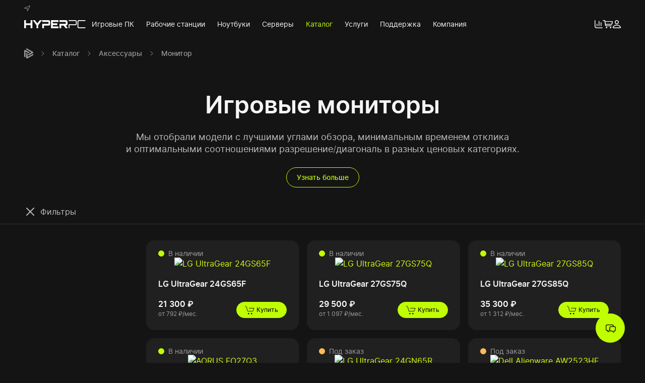

--- FILE ---
content_type: text/html; charset=utf-8
request_url: https://hyperpc.ru/catalog/accessories/monitors
body_size: 44988
content:
<!doctype html>
<!--[if lt IE 7]><html class="no-js lt-ie9 lt-ie8 lt-ie7 ie6 oldie" lang="ru" dir="ltr"> <![endif]-->
<!--[if IE 7]><html class="no-js lt-ie9 lt-ie8 ie7 oldie" lang="ru" dir="ltr"> <![endif]-->
<!--[if IE 8]><html class="no-js lt-ie9 ie8 oldie" lang="ru" dir="ltr"> <![endif]-->
<!--[if gt IE 8]><!--><html class=no-js xmlns="http://www.w3.org/1999/xhtml" lang=ru dir=ltr prefix="og: http://ogp.me/ns#"> <!--<![endif]-->
<head>
<meta charset=utf-8>
<meta http-equiv=X-UA-Compatible content="IE=edge">
<meta name=twitter:card content=summary_large_image>
<meta name=twitter:image content="https://hyperpc.ru/media/com_hyperpc/images/opengraph/default.jpg">
<meta name=viewport content="width=device-width, initial-scale=1.0, maximum-scale=1.0, user-scalable=0">
<meta name=msapplication-TileColor content="#ffffff">
<meta name=msapplication-config content="https://hyperpc.ru/templates/hyperpc/images/favicons/default/browserconfig.xml?v=mIQqT">
<meta name=theme-color content="#ffffff">
<meta name=og:image content="https://hyperpc.ru/images/catalog/content/parts-teaser/monitor-main.jpg?502">
<meta name=twitter:title content="Игровые мониторы - лучший выбор для игр - купить в интернет-магазине | HYPERPC">
<meta name=twitter:description content="Игровые мониторы для геймеров по выгодной цене от мировых брендов. Технические характеристики, описание и обзор возможностей | HYPERPC">
<meta property=og:site_name content=HYPERPC>
<meta property=og:url content="https://hyperpc.ru/catalog/accessories/monitors">
<meta property=og:type content=website>
<meta property=og:title content="Игровые мониторы - лучший выбор для игр - купить в интернет-магазине | HYPERPC">
<meta property=og:description content="Игровые мониторы для геймеров по выгодной цене от мировых брендов. Технические характеристики, описание и обзор возможностей | HYPERPC">
<meta property=og:image content="https://hyperpc.ru/media/com_hyperpc/images/opengraph/default.jpg">
<meta name=description content="Игровые мониторы для геймеров по выгодной цене от мировых брендов. Технические характеристики, описание и обзор возможностей | HYPERPC">
<meta name=generator content="HYPERPC - Мощные компьютеры">
<title>Игровые мониторы - лучший выбор для игр - купить в интернет-магазине | HYPERPC</title>
<link href="https://hyperpc.ru/catalog/accessories/monitors" rel=canonical>
<link href="/templates/hyperpc/images/favicons/default/apple-touch-icon.png?v=mIQqT" rel=apple-touch-icon sizes=180x180>
<link href="/templates/hyperpc/images/favicons/default/favicon-32x32.png?v=mIQqT" rel=icon type="image/png" size=32x32>
<link href="/templates/hyperpc/images/favicons/default/favicon-16x16.png?v=mIQqT" rel=icon type="image/png" size=16x16>
<link href="https://hyperpc.ru/templates/hyperpc/images/favicons/default/site.webmanifest?v=mIQqT" rel=manifest>
<link href="https://hyperpc.ru/templates/hyperpc/images/favicons/default/safari-pinned-tab.svg" rel=mask-icon color="#1e87f0">
<link href="/templates/hyperpc/images/favicons/default/favicon.ico?v=mIQqT" rel="shortcut icon" type="image/vnd.microsoft.icon">
<link href="https://hyperpc.ru/templates/hyperpc/js/libs/uikit.min.js?026" rel=preload as=script>
<link href="/templates/hyperpc/fonts/inter/inter-regular.woff2" rel=preload as=font crossorigin=anonymous type="font/woff2">
<link href="/templates/hyperpc/images/logos/hyperpc-logo-white-name-only-stencil.svg" rel=preload as=image>
<link href="/cache/hyperpc/styles-_import-lessgpeasy.css?241" rel=stylesheet />
<link href="/cache/hp_assets/var_www_git_hyperpc_new_components_com_hyperpc_assets_less_site_less.css?mtime=680" rel=stylesheet />
<script>var html=document.querySelector("html");if(html.classList){html.classList.remove("no-js");html.classList.add("js-supported");}else{html.className=html.className.replace(new RegExp("(^|\b)"+className.split(" ").join("|")+"(\b|$)","gi")," ");html.className+=" js-supported";}</script>
<script>(function(w,d,s,l,i){w[l]=w[l]||[];w[l].push({'gtm.start':new Date().getTime(),event:'gtm.js'});var f=d.getElementsByTagName(s)[0],j=d.createElement(s),dl=l!='dataLayer'?'&l='+l:'';j.async=true;j.src='https://www.googletagmanager.com/gtm.js?id='+i+dl;var parentNode=f.parentNode;w.onload=function(){setTimeout(function(){parentNode&&parentNode.insertBefore(j,f);},1);}})(window,document,'script','dataLayer','GTM-TMJ473NT');</script>
</head>
<body class="tmpl-index com-hyperpc view-product_folder device-ios-no device-android-no device-mobile-no device-table-no ">
<noscript>
<iframe src="https://www.googletagmanager.com/ns.html?id=GTM-TMJ473NT" height=0 width=0 style="display:none;visibility:hidden"></iframe>
</noscript>
<nav class="jsMainnav2024 jsMainnavStickyOffset tm-mainnav uk-navbar-container uk-sticky uk-sticky-fixed" style="top: 0; position: sticky;">
<div class=uk-container>
<div class="tm-mainnav__top tm-padding-8-top">
<div class="uk-grid uk-flex-between">
<div class=tm-mainnav__left>
<ul class=uk-subnav>
<li class=jsGeoCity>
<a href="#" role=button>
<span class="uk-icon tm-margin-8-right">
<svg xmlns="http://www.w3.org/2000/svg" width=12 height=11 viewBox="0 0 12 11" fill=none>
<path d="M0.591523 4.34451C-0.331015 4.73293 -0.138066 5.92036 0.917125 5.92591L5.40319 5.94256C5.49364 5.94256 5.52379 5.97585 5.52379 6.05908L5.53585 10.1596C5.53585 11.114 6.83222 11.3304 7.29048 10.4093L11.8549 1.32043C12.3433 0.349399 11.5233 -0.294259 10.5163 0.132997L0.591523 4.34451ZM2.02658 4.92713C1.97835 4.92713 1.96026 4.87719 2.01452 4.84945L10.5163 1.27049C10.5887 1.24275 10.6309 1.28159 10.5947 1.34818L6.69957 9.14975C6.67545 9.20524 6.61515 9.19414 6.61515 9.1442L6.63927 5.40988C6.63927 5.0714 6.46441 4.90494 6.08454 4.90494L2.02658 4.92713Z" fill="#737373"/>
</svg>
</span>
<span class=jsCityLabel></span>
</a>
<div data-uk-drop="mode: click; pos: bottom-left; offset: 8" class="uk-drop uk-dropdown uk-dropdown-large uk-width-xlarge">
<button class=uk-drop-close type=button data-uk-close></button>
<div class="uk-h4 uk-margin-remove-top">
Выбор города </div>
<div class="uk-margin-bottom uk-inline uk-width-1-1">
<span class="uk-form-icon uk-icon" data-uk-icon="icon: search; ratio: .8"></span>
<input type=text class="jsGeoCityInput uk-input" placeholder="Поиск..."/>
</div>
<ul class="jsGeoPredefinedLocations uk-nav uk-navbar-dropdown-nav uk-column-1-2 uk-column-1-3@s">
<li data-country="Россия" data-fias-id=0c5b2444-70a0-4932-980c-b4dc0d3f02b5 data-geoid=RU-MOW><a href="#">Москва</a></li>
<li data-country="Россия" data-fias-id=c2deb16a-0330-4f05-821f-1d09c93331e6 data-geoid=RU-SPE><a href="#">Санкт-Петербург</a></li>
<li data-country="Россия" data-fias-id=8dea00e3-9aab-4d8e-887c-ef2aaa546456 data-geoid=RU-NVS><a href="#">Новосибирск</a></li>
<li data-country="Россия" data-fias-id=2763c110-cb8b-416a-9dac-ad28a55b4402 data-geoid=RU-SVE><a href="#">Екатеринбург</a></li>
<li data-country="Россия" data-fias-id=555e7d61-d9a7-4ba6-9770-6caa8198c483 data-geoid=RU-NIZ><a href="#">Нижний Новгород</a></li>
<li data-country="Россия" data-fias-id=93b3df57-4c89-44df-ac42-96f05e9cd3b9 data-geoid=RU-TA><a href="#">Казань</a></li>
<li data-country="Россия" data-fias-id=a376e68d-724a-4472-be7c-891bdb09ae32 data-geoid=RU-CHE><a href="#">Челябинск</a></li>
<li data-country="Россия" data-fias-id=140e31da-27bf-4519-9ea0-6185d681d44e data-geoid=RU-OMS><a href="#">Омск</a></li>
<li data-country="Россия" data-fias-id=bb035cc3-1dc2-4627-9d25-a1bf2d4b936b data-geoid=RU-SAM><a href="#">Самара</a></li>
<li data-country="Россия" data-fias-id=c1cfe4b9-f7c2-423c-abfa-6ed1c05a15c5 data-geoid=RU-ROS><a href="#">Ростов-на-Дону</a></li>
<li data-country="Россия" data-fias-id=7339e834-2cb4-4734-a4c7-1fca2c66e562 data-geoid=RU-BA><a href="#">Уфа</a></li>
<li data-country="Россия" data-fias-id=9b968c73-f4d4-4012-8da8-3dacd4d4c1bd data-geoid=RU-KYA><a href="#">Красноярск</a></li>
<li data-country="Россия" data-fias-id=7dfa745e-aa19-4688-b121-b655c11e482f data-geoid=RU-KDA><a href="#">Краснодар</a></li>
<li data-country="Россия" data-fias-id=a309e4ce-2f36-4106-b1ca-53e0f48a6d95 data-geoid=RU-PER><a href="#">Пермь</a></li>
<li data-country="Россия" data-fias-id=5bf5ddff-6353-4a3d-80c4-6fb27f00c6c1 data-geoid=RU-VOR><a href="#">Воронеж</a></li>
<li data-country="Россия" data-fias-id=a52b7389-0cfe-46fb-ae15-298652a64cf8 data-geoid=RU-VGG><a href="#">Волгоград</a></li></ul>
</div>
</li>
</ul>
</div>
<div class=tm-mainnav__right>
<ul class=uk-subnav>
<li>
<span class=jsGeoPhones>
<a href="tel:+74951203520" dir=ltr data-locate=Moscow class="uk-hidden uk-link-reset">
+7 (495) 120-35-20 </a>
<a href=tel:88007758235 dir=ltr data-locate=Russia class="uk-hidden uk-link-reset">
8 (800) 775-82-35 </a>
</span>
</li>
</ul>
</div>
</div>
</div>
<div class=tm-mainnav__bottom>
<div class=uk-navbar uk-navbar="target-y: !.uk-navbar-container; dropbar: true; dropbar-anchor: !.uk-container; align: center">
<div class=uk-navbar-left>
<a href="/" class="tm-mainnav__logo uk-icon">
<img src="/templates/hyperpc/images/logos/hyperpc-logo-white-name-only-stencil.svg" alt="HYPERPC logo" width=1377 height=180>
</a>
<ul class="uk-navbar-nav uk-visible@l" itemscope="" itemtype="http://schema.org/SiteNavigationElement">
<li>
<a href="/gaming-pc" itemprop=url><span itemprop=name>Игровые ПК</span></a> <div class="uk-navbar-dropdown uk-drop uk-navbar-dropdown-dropbar jsMainnav2024Drop tm-mainnav-dropdown" data-uk-drop="animation: none; delay-show: 150; delay-hide: 250; cls-drop: uk-navbar-dropdown; boundary: !.uk-navbar; stretch: x; flip: false; target-y: !.uk-navbar; dropbar: true;">
<div class="uk-flex uk-child-width-1-4 uk-container uk-position-relative">
<div>
<ul class="uk-nav uk-nav-primary">
<li class=uk-nav-header>
Модельный ряд </li>
<li>
<a href="/gaming-pc">Все модели</a> </li>
<li>
<a href="/catalog/computers">В наличии</a> </li>
<li>
<a href="/choice">Подбор</a> </li>
<li>
<a href="/configurator">Конфигуратор</a> </li>
<li>
<a href="/assistance/upgrade-center">Модернизация</a> </li>
<li>
<a href="/assistance/rent-gaming-pc">Аренда</a> </li>
</ul>
</div>
<div>
<ul class="uk-nav uk-navbar-dropdown-nav">
<li class=uk-nav-header>
Подобрать по задачам </li>
<li>
<a href="/gaming-pc/work-and-study">Работа и учеба</a> </li>
<li>
<a href="/gaming-pc/esports">Киберспорт</a> </li>
<li>
<a href="/gaming-pc/streaming">Стриминг</a> </li>
<li>
<a href="/gaming-pc/2k">Гейминг в 2K</a> </li>
<li>
<a href="/gaming-pc/4k">Гейминг в 4K</a> </li>
</ul>
<ul class="uk-nav uk-navbar-dropdown-nav">
<li class=uk-nav-header>
Подобрать по особенностям </li>
<li>
<a href="/concept">С водяным охлаждением</a> </li>
<li>
<a href="/gaming-pc/wall">Настенный компьютер</a> </li>
<li>
<a href="/gaming-pc/hyperdesk">Стол-компьютер</a> </li>
<li>
<a href="/gaming-pc/lumen/5">Компактный компьютер</a> </li>
</ul>
</div>
<div>
<ul class="uk-nav uk-navbar-dropdown-nav">
<li class=uk-nav-header>
Подобрать по игре </li>
<li>
<a href="/gaming-pc/arc-raiders">ARC Raiders</a> </li>
<li>
<a href="/gaming-pc/cs-go">Counter-Strike 2</a> </li>
<li>
<a href="/gaming-pc/battlefield-6">Battlefield 6</a> </li>
<li>
<a href="/gaming-pc/dota-2">Dota 2</a> </li>
<li>
<a href="/choice?resolution=2k">Смотреть все игры</a> </li>
</ul>
<ul class="uk-nav uk-navbar-dropdown-nav">
<li class=uk-nav-header>
Подобрать по цене </li>
<li>
<a href="/gaming-pc/150000rub">150 000 руб.</a> </li>
<li>
<a href="/gaming-pc/250000rub">250 000 руб.</a> </li>
<li>
<a href="/gaming-pc/350000rub">350 000 руб.</a> </li>
<li>
<a href="/gaming-pc/700000rub">700 000 руб. </a> </li>
<li>
<a href="/gaming-pc/500000rub">500 000 руб.</a> </li>
<li>
<a href="/gaming-pc/1000000rub">1 000 000 руб.</a> </li>
</ul>
</div>
<div>
<ul class="uk-nav uk-navbar-dropdown-nav">
<li class=uk-nav-header>
Подобрать по видеокарте </li>
<li>
<a href="/gaming-pc/geforce-rtx-5060">GeForce RTX 5060 / Ti</a> </li>
<li>
<a href="/gaming-pc/geforce-rtx-5070">GeForce RTX 5070 / Ti</a> </li>
<li>
<a href="/gaming-pc/geforce-rtx-5080">GeForce RTX 5080</a> </li>
<li>
<a href="/gaming-pc/geforce-rtx-5090">GeForce RTX 5090</a> </li>
</ul>
<ul class="uk-nav uk-navbar-dropdown-nav">
<li class=uk-nav-header>
Подобрать по процессору </li>
<li>
<a href="/gaming-pc/intel-core">Intel Core</a> </li>
<li>
<a href="/gaming-pc/amd-ryzen">AMD Ryzen</a> </li>
</ul>
</div>
</div>
</div>
</li>
<li>
<a href="/workstation" itemprop=url><span itemprop=name>Рабочие станции</span></a> <div class="uk-navbar-dropdown uk-drop uk-navbar-dropdown-dropbar jsMainnav2024Drop tm-mainnav-dropdown" data-uk-drop="animation: none; delay-show: 150; delay-hide: 250; cls-drop: uk-navbar-dropdown; boundary: !.uk-navbar; stretch: x; flip: false; target-y: !.uk-navbar; dropbar: true;">
<div class="uk-flex uk-child-width-1-4 uk-container uk-position-relative">
<div>
<ul class="uk-nav uk-nav-primary">
<li class=uk-nav-header>
Модельный ряд </li>
<li>
<a href="/workstation">Все модели</a> </li>
<li>
<a href="/server/gpu">GPU-станции</a> </li>
<li>
<a href="/choice?workstations">Подбор</a> </li>
<li>
<a href="/configurator">Конфигуратор</a> </li>
</ul>
</div>
<div>
<ul class="uk-nav uk-navbar-dropdown-nav">
<li class=uk-nav-header>
Подобрать по направлению </li>
<li>
<a href="/workstation/3d-modeling-and-rendering">3D-моделирование</a> </li>
<li>
<a href="/workstation/graphics-and-design">Графический дизайн</a> </li>
<li>
<a href="/workstation/video-editing">Видеопроизводство</a> </li>
<li>
<a href="/workstation/developing">Разработка</a> </li>
<li>
<a href="/workstation/cad">Проектирование</a> </li>
<li>
<a href="/workstation/machine-learning">Машинное обучение</a> </li>
</ul>
<ul class="uk-nav uk-navbar-dropdown-nav">
<li class=uk-nav-header>
Подобрать по видеокарте </li>
<li>
<a href="/workstation/geforce-rtx">GeForce RTX</a> </li>
<li>
<a href="/workstation/quadro">Quadro RTX</a> </li>
</ul>
</div>
<div>
<ul class="uk-nav uk-navbar-dropdown-nav">
<li class=uk-nav-header>
Подобрать по программе </li>
<li>
<a href="/workstation/software/autodesk-3ds-max">Autodesk 3ds Max</a> </li>
<li>
<a href="/workstation/software/blender">Blender</a> </li>
<li>
<a href="/workstation/software/autocad">Autodesk AutoCAD</a> </li>
<li>
<a href="/workstation/software/adobe-premier-pro">Adobe Premiere Pro</a> </li>
<li>
<a href="/workstation/software/davinci-resolve">Davinci Resolve</a> </li>
<li>
<a href="/workstation/software">Смотреть все</a> </li>
</ul>
<ul class="uk-nav uk-navbar-dropdown-nav">
<li class=uk-nav-header>
Подобрать по процессору </li>
<li>
<a href="/workstation/intel-core-i5">Intel Core i5</a> </li>
<li>
<a href="/workstation/intel-core-i7">Intel Core i7</a> </li>
<li>
<a href="/workstation/amd-threadripper">AMD Ryzen Threadripper</a> </li>
</ul>
</div>
</div>
</div>
</li>
<li>
<a href="/notebook" itemprop=url><span itemprop=name>Ноутбуки</span></a> <div class="uk-navbar-dropdown uk-drop uk-navbar-dropdown-dropbar jsMainnav2024Drop tm-mainnav-dropdown" data-uk-drop="animation: none; delay-show: 150; delay-hide: 250; cls-drop: uk-navbar-dropdown; boundary: !.uk-navbar; stretch: x; flip: false; target-y: !.uk-navbar; dropbar: true;">
<div class="uk-flex uk-child-width-1-4 uk-container uk-position-relative">
<div>
<ul class="uk-nav uk-nav-primary">
<li class=uk-nav-header>
Модельный ряд </li>
<li>
<a href="/notebook">Все модели</a> </li>
<li>
<a href="/notebook/performance-gaming">Игровые</a> </li>
<li>
<a href="/notebook/for-creators-and-ai">Творчество и ИИ</a> </li>
<li>
<a href="/notebook/for-work">Бизнес и работа</a> </li>
<li>
<a href="/notebook/for-studying">Учеба и досуг</a> </li>
</ul>
</div>
<div>
<ul class="uk-nav uk-navbar-dropdown-nav">
<li class=uk-nav-header>
Подобрать по производителю </li>
<li>
<a href="/notebook/asus">ASUS</a> </li>
<li>
<a href="/notebook/gigabyte">GIGABYTE</a> </li>
<li>
<a href="/notebook/lenovo">Lenovo</a> </li>
<li>
<a href="/notebook/msi">MSI</a> </li>
</ul>
<ul class="uk-nav uk-navbar-dropdown-nav">
<li class=uk-nav-header>
Подобрать по объему ОЗУ </li>
<li>
<a href="/notebook/ram-16gb">16 ГБ</a> </li>
<li>
<a href="/notebook/ram-32gb">32 ГБ</a> </li>
<li>
<a href="/notebook/ram-64gb">64 ГБ</a> </li>
</ul>
</div>
<div>
<ul class="uk-nav uk-navbar-dropdown-nav">
<li class=uk-nav-header>
Подобрать по видеокарте </li>
<li>
<a href="/notebook/geforce-rtx-4060">GeForce RTX 4060</a> </li>
<li>
<a href="/notebook/geforce-rtx-4070">GeForce RTX 4070</a> </li>
<li>
<a href="/notebook/geforce-rtx-4080">GeForce RTX 4080</a> </li>
<li>
<a href="/notebook/geforce-rtx-4090">GeForce RTX 4090</a> </li>
<li>
<a href="/notebook/geforce-rtx-5060">GeForce RTX 5060</a> </li>
<li>
<a href="/notebook/geforce-rtx-5070">GeForce RTX 5070</a> </li>
<li>
<a href="/notebook/geforce-rtx-5080">GeForce RTX 5080</a> </li>
<li>
<a href="/notebook/geforce-rtx-5090">GeForce RTX 5090</a> </li>
</ul>
</div>
<div>
<ul class="uk-nav uk-navbar-dropdown-nav">
<li class=uk-nav-header>
Подобрать по цене </li>
<li>
<a href="/notebook/150000rub">150 000 руб.</a> </li>
<li>
<a href="/notebook/200000rub">200 000 руб.</a> </li>
<li>
<a href="/notebook/300000rub">300 000 руб.</a> </li>
<li>
<a href="/notebook/400000rub">400 000 руб.</a> </li>
<li>
<a href="/notebook/500000rub">500 000 руб.</a> </li>
<li>
<a href="/notebook/1000000rub">1 000 000 руб.</a> </li>
</ul>
</div>
</div>
</div>
</li>
<li>
<a href="/server" itemprop=url><span itemprop=name>Серверы</span></a> <div class="uk-navbar-dropdown uk-drop uk-navbar-dropdown-dropbar jsMainnav2024Drop tm-mainnav-dropdown" data-uk-drop="animation: none; delay-show: 150; delay-hide: 250; cls-drop: uk-navbar-dropdown; boundary: !.uk-navbar; stretch: x; flip: false; target-y: !.uk-navbar; dropbar: true;">
<div class="uk-flex uk-child-width-1-4 uk-container uk-position-relative">
<div>
<ul class="uk-nav uk-nav-primary">
<li class=uk-nav-header>
Модельный ряд </li>
<li>
<a href="/server">Все модели</a> </li>
<li>
<a href="/server/gpu">GPU-серверы</a> </li>
<li>
<a href="/server/upgrade">Модернизация</a> </li>
</ul>
</div>
<div>
<ul class="uk-nav uk-navbar-dropdown-nav">
<li class=uk-nav-header>
Подобрать по направлению </li>
<li>
<a href="/server/mashine-learning">Машинное обучение</a> </li>
<li>
<a href="/server/artificial-intelligence">Искусственный интеллект</a> </li>
<li>
<a href="/server/for-1c">1C</a> </li>
<li>
<a href="/server/for-office">В офис</a> </li>
<li>
<a href="/server/for-video-surveillance">Видеонаблюдение</a> </li>
<li>
<a href="/server/virtualization">Виртуализация</a> </li>
<li>
<a href="/server/database">Базы данных</a> </li>
<li>
<a href="/server/mail-servers">Почтовой клиент</a> </li>
<li>
<a href="/server/backup">Резервное копирование</a> </li>
<li>
<a href="/server/terminal">Терминал</a> </li>
<li>
<a href="/server/domain-controllers">Контроллер домена</a> </li>
</ul>
</div>
<div>
<ul class="uk-nav uk-navbar-dropdown-nav">
<li class=uk-nav-header>
Подобрать по бренду </li>
<li>
<a href="/server/force">HYPERPC</a> </li>
<li>
<a href="/server/hp">HP</a> </li>
</ul>
<ul class="uk-nav uk-navbar-dropdown-nav">
<li class=uk-nav-header>
Подобрать по комплектующим </li>
<li>
<a href="/server/amd-epyc">AMD EPYC</a> </li>
<li>
<a href="/server/intel-xeon">Intel Xeon</a> </li>
<li>
<a href="/server/single-processor">Однопроцессорные</a> </li>
<li>
<a href="/server/dual-processor">Двухпроцессорные</a> </li>
</ul>
</div>
<div>
<ul class="uk-nav uk-navbar-dropdown-nav">
<li class=uk-nav-header>
Подобрать по высоте </li>
<li>
<a href="/server/1u">1U</a> </li>
<li>
<a href="/server/2u">2U</a> </li>
<li>
<a href="/server/4u">4U</a> </li>
</ul>
<ul class="uk-nav uk-navbar-dropdown-nav">
<li class=uk-nav-header>
Подобрать по форм-фактору </li>
<li>
<a href="/server/rack">Rack</a> </li>
<li>
<a href="/server/tower">Tower</a> </li>
</ul>
</div>
</div>
</div>
</li>
<li class=uk-active>
<a href="/catalog" itemprop=url><span itemprop=name>Каталог</span></a> <div class="uk-navbar-dropdown uk-drop uk-navbar-dropdown-dropbar jsMainnav2024Drop tm-mainnav-dropdown" data-uk-drop="animation: none; delay-show: 150; delay-hide: 250; cls-drop: uk-navbar-dropdown; boundary: !.uk-navbar; stretch: x; flip: false; target-y: !.uk-navbar; dropbar: true;">
<div class="uk-flex uk-child-width-1-4 uk-container uk-position-relative">
<div>
<ul class="uk-nav uk-nav-primary">
<li class=uk-nav-header>
Компоненты </li>
<li>
<a href="/catalog">Все товары</a> </li>
<li>
<a href="/catalog/accessories">Аксессуары</a> </li>
<li>
<a href="/catalog/hardware">Комплектующие</a> </li>
<li>
<a href="/catalog/modding">Моддинг</a> </li>
</ul>
</div>
<div>
<ul class="uk-nav uk-navbar-dropdown-nav">
<li class=uk-nav-header>
Аксессуары </li>
<li>
<a href=monitors>Мониторы</a> </li>
<li>
<a href=keyboards>Клавиатуры</a> </li>
<li>
<a href=mouse>Мышки</a> </li>
<li>
<a href=headsets>Наушники</a> </li>
<li>
<a href=mouse-pads>Коврики для мыши</a> </li>
<li>
<a href=microphones>Микрофоны</a> </li>
<li>
<a href=chair>Кресла</a> </li>
<li>
<a href=desk>Столы</a> </li>
</ul>
</div>
<div>
<ul class="uk-nav uk-navbar-dropdown-nav">
<li class=uk-nav-header>
Комплектующие </li>
<li>
<a href="/catalog/hardware/graphics-cards">Видеокарты</a> </li>
<li>
<a href="/catalog/hardware/processors">Процессоры</a> </li>
<li>
<a href="/catalog/hardware/motherboards">Материнские платы</a> </li>
<li>
<a href="/catalog/hardware/cooling">Охлаждение</a> </li>
<li>
<a href="/catalog/hardware/memory">Оперативная память</a> </li>
<li>
<a href="/catalog/hardware/ssd">SSD накопители</a> </li>
<li>
<a href="/catalog/hardware/cases">Корпуса</a> </li>
<li>
<a href="/catalog/hardware/additional-cooling">Вентиляторы</a> </li>
<li>
<a href="/catalog/hardware/power-supply">Блоки питания</a> </li>
</ul>
</div>
<div>
<ul class="uk-nav uk-navbar-dropdown-nav">
<li class=uk-nav-header>
Моддинг </li>
<li>
<a href="/catalog/watercooling">Кастомное водяное охлаждение</a> </li>
<li>
<a href="/catalog/modding/painting">Автомобильная покраска</a> </li>
<li>
<a href="/catalog/modding/vinyl">Оклейка винилом</a> </li>
<li>
<a href="/catalog/modding/aerography">Аэрография</a> </li>
</ul>
</div>
</div>
</div>
</li>
<li>
<a href="/assistance" itemprop=url><span itemprop=name>Услуги</span></a> <div class="uk-navbar-dropdown uk-drop uk-navbar-dropdown-dropbar jsMainnav2024Drop tm-mainnav-dropdown" data-uk-drop="animation: none; delay-show: 150; delay-hide: 250; cls-drop: uk-navbar-dropdown; boundary: !.uk-navbar; stretch: x; flip: false; target-y: !.uk-navbar; dropbar: true;">
<div class="uk-flex uk-child-width-1-4 uk-container uk-position-relative">
<div>
<ul class="uk-nav uk-nav-primary">
<li class=uk-nav-header>
Основные услуги </li>
<li>
<a href="/assistance/upgrade-center">Модернизация</a> </li>
<li>
<a href="/assistance/trade-in">Трейд-ин</a> </li>
<li>
<a href="/assistance/technical-service">Профилактика</a> </li>
<li>
<a href="/assistance/rent-gaming-pc">Аренда ПК</a> </li>
</ul>
<ul class="uk-nav uk-navbar-dropdown-nav">
<li>
<a href="/for-buyers/gift-certificates">Подарочные сертификаты</a> </li>
</ul>
</div>
<div>
<ul class="uk-nav uk-navbar-dropdown-nav">
<li class=uk-nav-header>
Для бизнеса </li>
<li>
<a href="/for-buyers/finance/leasing">Лизинг</a> </li>
<li>
<a href="/project/computer-club">Открытие компьютерных клубов</a> </li>
<li>
<a href="/assistance/event-management">Организация мероприятий</a> </li>
</ul>
</div>
</div>
</div>
</li>
<li>
<a href="/for-buyers" itemprop=url><span itemprop=name>Поддержка</span></a> <div class="uk-navbar-dropdown uk-drop uk-navbar-dropdown-dropbar jsMainnav2024Drop tm-mainnav-dropdown" data-uk-drop="animation: none; delay-show: 150; delay-hide: 250; cls-drop: uk-navbar-dropdown; boundary: !.uk-navbar; stretch: x; flip: false; target-y: !.uk-navbar; dropbar: true;">
<div class="uk-flex uk-child-width-1-4 uk-container uk-position-relative">
<div>
<ul class="uk-nav uk-nav-primary">
<li class=uk-nav-header>
Покупателям </li>
<li>
<a href="/for-buyers/how-to-order">Этапы заказа</a> </li>
<li>
<a href="/for-buyers/finance/credit">Кредит и рассрочка</a> </li>
<li>
<a href="/for-buyers/shipping">Доставка</a> </li>
<li>
<a href="/for-buyers/payment">Оплата</a> </li>
<li>
<a href="/support/warranty">Гарантия</a> </li>
</ul>
<ul class="uk-nav uk-navbar-dropdown-nav">
<li>
<a href="/for-buyers/faq">Частые вопросы</a> </li>
<li>
<a href="/company/about-us">Почему мы?</a> </li>
</ul>
</div>
<div>
<ul class="uk-nav uk-navbar-dropdown-nav">
<li class=uk-nav-header>
Владельцам </li>
<li>
<a href="/for-buyers/exchange-and-returns">Политика возврата и обмена</a> </li>
<li>
<a href="/support/service">Записаться в сервис</a> </li>
<li>
<a href="/support/knowledge-base">База знаний</a> </li>
<li>
<a href="/support/drivers">Центр загрузок</a> </li>
</ul>
</div>
</div>
</div>
</li>
<li>
<a href="/company" itemprop=url><span itemprop=name>Компания</span></a> <div class="uk-navbar-dropdown uk-drop uk-navbar-dropdown-dropbar jsMainnav2024Drop tm-mainnav-dropdown" data-uk-drop="animation: none; delay-show: 150; delay-hide: 250; cls-drop: uk-navbar-dropdown; boundary: !.uk-navbar; stretch: x; flip: false; target-y: !.uk-navbar; dropbar: true;">
<div class="uk-flex uk-child-width-1-4 uk-container uk-position-relative">
<div>
<ul class="uk-nav uk-nav-primary">
<li class=uk-nav-header>
Компания </li>
<li>
<a href="/contacts">Контакты</a> </li>
<li>
<a href="/company/about-us">О нас</a> </li>
<li>
<a href="/company/our-team">Наша команда</a> </li>
<li>
<a href="/company/shop">Шоу-рум</a> </li>
<li>
<a href="/company/production">Производство</a> </li>
<li>
<a href="/project">Портфолио</a> </li>
<li>
<a href="/company/jobs">Вакансии</a> </li>
</ul>
</div>
<div>
<ul class="uk-nav uk-navbar-dropdown-nav">
<li class=uk-nav-header>
Блог </li>
<li>
<a href="/company/news">Новости</a> </li>
<li>
<a href="/blog">Статьи</a> </li>
<li>
<a href="/company/press">СМИ</a> </li>
<li>
<a href="/for-buyers/promo">Акции</a> </li>
</ul>
</div>
<div>
<ul class="uk-nav uk-navbar-dropdown-nav">
<li class=uk-nav-header>
Наши социальные сети </li>
<li>
<a href="https://t.me/hyperpc" rel="noopener noreferrer nofollow" target=_blank>Telegram</a> </li>
<li>
<a href="https://vk.com/hyperpc" rel="noopener noreferrer nofollow" target=_blank>ВКонтакте</a> </li>
<li>
<a href="https://www.youtube.com/hyperpc" rel="noopener noreferrer nofollow" target=_blank>YouTube</a> </li>
</ul>
</div>
</div>
</div>
</li>
</ul>
</div>
<div class=uk-navbar-right>
<ul class=uk-navbar-nav>
<li class="uk-visible@s">
<a href="/compare" aria-label="Перейти к сравнению" class="uk-icon uk-position-relative">
<svg xmlns="http://www.w3.org/2000/svg" width=16 height=16 viewBox="0 0 16 16" fill=none>
<path fill-rule=evenodd clip-rule=evenodd d="M0.8 0C1.24183 0 1.6 0.358172 1.6 0.8V12C1.6 13.3255 2.67452 14.4 4 14.4H15.2C15.6418 14.4 16 14.7582 16 15.2C16 15.6418 15.6418 16 15.2 16H4C1.79086 16 0 14.2091 0 12V0.8C0 0.358172 0.358172 0 0.8 0Z" fill="#F5F5F5"/>
<path fill-rule=evenodd clip-rule=evenodd d="M4.80781 7.19531C5.24964 7.19531 5.60781 7.55348 5.60781 7.99531L5.60781 11.1953C5.60781 11.6371 5.24964 11.9953 4.80781 11.9953C4.36598 11.9953 4.00781 11.6371 4.00781 11.1953L4.00781 7.99531C4.00781 7.55348 4.36598 7.19531 4.80781 7.19531Z" fill="#F5F5F5"/>
<path fill-rule=evenodd clip-rule=evenodd d="M8.8 1.58594C9.24183 1.58594 9.6 1.94411 9.6 2.38594L9.6 11.1859C9.6 11.6278 9.24183 11.9859 8.8 11.9859C8.35817 11.9859 8 11.6278 8 11.1859L8 2.38594C8 1.94411 8.35817 1.58594 8.8 1.58594Z" fill="#F5F5F5"/>
<path fill-rule=evenodd clip-rule=evenodd d="M12.8078 4.00781C13.2496 4.00781 13.6078 4.36598 13.6078 4.80781L13.6078 11.2078C13.6078 11.6496 13.2496 12.0078 12.8078 12.0078C12.366 12.0078 12.0078 11.6496 12.0078 11.2078L12.0078 4.80781C12.0078 4.36598 12.366 4.00781 12.8078 4.00781Z" fill="#F5F5F5"/>
</svg>
<span class=jsCompareBadge data-props='{"count": 0}' hidden></span>
</a>
</li>
<li class="uk-visible@s">
<button type=button class="uk-icon uk-position-relative" aria-label="Корзина">
<svg xmlns="http://www.w3.org/2000/svg" width=20 height=16 viewBox="0 0 20 16" fill=none>
<path d="M7.03401 11.9819H17.0555C17.4602 11.9819 17.8132 11.6926 17.8132 11.2747C17.8132 10.8569 17.4602 10.5676 17.0555 10.5676H7.22342C6.80155 10.5676 6.54326 10.2863 6.483 9.87644L6.35385 9.04068H17.1244C18.4331 9.04068 19.1218 8.29332 19.3198 7.07986L19.9656 3.03767C19.9828 2.92516 20 2.78855 20 2.70819C20 2.24209 19.647 1.92868 19.0616 1.92868H5.24322L5.10547 1.0447C5.00215 0.353591 4.70943 0 3.75377 0H0.792079C0.370211 0 0 0.345555 0 0.755399C0 1.15721 0.370211 1.50276 0.792079 1.50276H3.50409L4.84718 10.0372C5.03659 11.2426 5.72536 11.9819 7.03401 11.9819ZM18.235 3.34304L17.684 6.93521C17.6238 7.35309 17.3827 7.61828 16.9522 7.61828L6.13 7.62632L5.46707 3.34304H18.235ZM7.73138 16C8.56651 16 9.22084 15.3812 9.22084 14.6097C9.22084 13.8302 8.56651 13.2115 7.73138 13.2115C6.90486 13.2115 6.24193 13.8302 6.24193 14.6097C6.24193 15.3812 6.90486 16 7.73138 16ZM15.6952 16C16.5303 16 17.1933 15.3812 17.1933 14.6097C17.1933 13.8302 16.5303 13.2115 15.6952 13.2115C14.8687 13.2115 14.1972 13.8302 14.1972 14.6097C14.1972 15.3812 14.8687 16 15.6952 16Z" fill="#F5F5F5"></path>
</svg>
<span class=jsCartBadge data-props='{"count": 0}' hidden></span>
</button>
<div class="uk-drop uk-navbar-dropdown jsMainnav2024Drop tm-mainnav-dropdown" data-uk-drop="mode: click; animation: none; delay-show: 150; delay-hide: 250; cls-drop: uk-navbar-dropdown; boundary: !.uk-navbar; stretch: x; flip: false; target-y: !.uk-navbar; dropbar: true;">
<div id=mainnav-cart-drop data-props='{"cartUrl":"\/cart","cartItems":[]}'></div>
</div>
</li>
<li class="uk-hidden@s">
<a href="/account/menu" class="uk-icon uk-position-relative" aria-label="Профиль">
<svg xmlns="http://www.w3.org/2000/svg" width=20 height=20 viewBox="0 0 16 16" fill=none>
<path d="M8.00455 8.03852C10.2058 8.03852 11.9886 6.20653 11.9886 3.96362C11.9886 1.75495 10.2058 0 8.00455 0C5.81239 0 4.01137 1.78063 4.02047 3.98074C4.02956 6.21509 5.8033 8.03852 8.00455 8.03852ZM8.00455 6.5404C6.74929 6.5404 5.68505 5.41894 5.68505 3.98074C5.67595 2.57678 6.74019 1.49813 8.00455 1.49813C9.278 1.49813 10.324 2.55966 10.324 3.96362C10.324 5.40182 9.2689 6.5404 8.00455 6.5404ZM2.3286 16H13.6714C15.245 16 16 15.5292 16 14.519C16 12.1648 12.88 9.03157 8.00455 9.03157C3.12905 9.03157 0 12.1648 0 14.519C0 15.5292 0.754974 16 2.3286 16ZM2.04662 14.5019C1.82831 14.5019 1.74645 14.4334 1.74645 14.2793C1.74645 12.9695 3.99318 10.5297 8.00455 10.5297C12.0068 10.5297 14.2536 12.9695 14.2536 14.2793C14.2536 14.4334 14.1717 14.5019 13.9534 14.5019H2.04662Z" fill="#F5F5F5"/>
</svg>
<span class=jsCompareBadge data-props='{"count": 0}' hidden></span>
</a>
</li>
<li class="uk-visible@s">
<button type=button class=uk-icon aria-label="Профиль">
<svg xmlns="http://www.w3.org/2000/svg" width=16 height=16 viewBox="0 0 16 16" fill=none>
<path d="M8.00455 8.03852C10.2058 8.03852 11.9886 6.20653 11.9886 3.96362C11.9886 1.75495 10.2058 0 8.00455 0C5.81239 0 4.01137 1.78063 4.02047 3.98074C4.02956 6.21509 5.8033 8.03852 8.00455 8.03852ZM8.00455 6.5404C6.74929 6.5404 5.68505 5.41894 5.68505 3.98074C5.67595 2.57678 6.74019 1.49813 8.00455 1.49813C9.278 1.49813 10.324 2.55966 10.324 3.96362C10.324 5.40182 9.2689 6.5404 8.00455 6.5404ZM2.3286 16H13.6714C15.245 16 16 15.5292 16 14.519C16 12.1648 12.88 9.03157 8.00455 9.03157C3.12905 9.03157 0 12.1648 0 14.519C0 15.5292 0.754974 16 2.3286 16ZM2.04662 14.5019C1.82831 14.5019 1.74645 14.4334 1.74645 14.2793C1.74645 12.9695 3.99318 10.5297 8.00455 10.5297C12.0068 10.5297 14.2536 12.9695 14.2536 14.2793C14.2536 14.4334 14.1717 14.5019 13.9534 14.5019H2.04662Z" fill="#F5F5F5"/>
</svg>
</button>
<div class="uk-drop uk-navbar-dropdown jsMainnav2024Drop tm-mainnav-dropdown" data-uk-drop="mode: click; animation: none; delay-show: 150; delay-hide: 250; cls-drop: uk-navbar-dropdown; boundary: !.uk-navbar; stretch: x; flip: false; target-y: !.uk-navbar; dropbar: true;">
<div id=mainnav-user-drop data-props='{"isAuthorized":false,"profileLink":"\/account","configsLink":"\/account\/configurations","ordersLink":"\/account\/orders","reviewsLink":"\/account\/reviews","logoutLink":"\/login?layout=logout&amp;task=user.menulogout"}'></div>
</div>
<div id=load-configuration-modal class="uk-flex-top uk-modal" data-uk-modal="bg-close: false">
<div class="uk-modal-dialog uk-modal-body uk-margin-auto-vertical uk-margin-remove-bottom uk-margin-auto-bottom@s">
<button class="uk-modal-close-default uk-close-large" type=button data-uk-close></button>
<div id=load-configuration-app data-props='{"configuratorLink": "/configurator"}'></div>
</div>
</div>
<div id=login-form-modal class="uk-flex-top uk-modal" data-uk-modal="bg-close: false">
<div class="uk-modal-dialog uk-margin-auto-vertical uk-margin-remove-bottom uk-margin-auto-bottom@s">
<button class="uk-modal-close-default uk-close uk-icon" type=button data-uk-close></button>
<div>
<div class=uk-modal-body>
<div class=jsAuthWrapper>
<div class=jsAuthFirstStep>
<ul class=uk-switcher style="touch-action: pan-y pinch-zoom;">
<li class=uk-active> <div class=uk-modal-title>
Вход или регистрация </div>
<form class=jsAuthFirstStepEmail novalidate>
<input type=hidden name="jform[type]" id=jform_type_email69741b91190c5 value=email>
<div class="tm-margin-30 tm-margin-30-top">
<label for=jform_email_69741b91190e0>Адрес электронной почты *</label>
<input type=email inputmode=email name="jform[email]" class="form-control validate-email uk-input jsAuthInput required" id=jform_email_69741b91190e0 value="" placeholder="my@email.com" required> <div id=jform_email_69741b91190e0-error class="jsAuthFormError uk-form-danger" style="display: none"></div>
<div class=tm-input-sub>Вводя свои данные Вы даете согласие на их обработку</div>
<div class="uk-margin jsAuthCaptcha">
</div>
</div>
<div class="uk-grid uk-flex-middle" data-uk-grid>
<div class="uk-width-1-1 uk-width-2-5@s uk-first-column">
<button class="uk-button uk-button-primary uk-width-1-1" type=submit>
Получить код <span class=jsAuthResendDelayMessage hidden>(<span class=jsAuthResendDelayTime></span>)</span>
</button>
</div>
</div>
</form>
</li></ul>
</div>
<form class=jsAuthSecondStep hidden>
<div class=uk-modal-title>Введите код</div>
<div>
<span class=jsAuthBeforeFormText></span>
<button type=button class="jsAuthGoBack uk-button uk-button-link">
Изменить </button>
</div>
<div class="tm-margin-24 tm-margin-30-bottom">
<div class="uk-grid uk-grid-small tm-grid-otp uk-flex-center">
<div>
<input class="uk-input uk-form-width-xsmall uk-form-large uk-text-center" required data-code=0 name="pwd[0]" inputmode=numeric maxlength=1 type=text autocomplete=off pattern="\d*">
</div>
<div>
<input class="uk-input uk-form-width-xsmall uk-form-large uk-text-center" required data-code=1 name="pwd[1]" inputmode=numeric maxlength=1 type=text autocomplete=off pattern="\d*">
</div>
<div>
<input class="uk-input uk-form-width-xsmall uk-form-large uk-text-center" required data-code=2 name="pwd[2]" inputmode=numeric maxlength=1 type=text autocomplete=off pattern="\d*">
</div>
<div>
<input class="uk-input uk-form-width-xsmall uk-form-large uk-text-center" required data-code=3 name="pwd[3]" inputmode=numeric maxlength=1 type=text autocomplete=off pattern="\d*">
</div>
</div>
<div class="jsAuthFormError uk-form-danger uk-text-center" style="display: none"></div>
<div>
<div class="jsAuthResendDelayMessage tm-input-sub uk-text-center">
Запросить новый код можно через <span class=jsAuthResendDelayTime></span> </div>
<div class="tm-margin-8-top uk-text-center" hidden>
<button type=button class="jsAuthResendButton uk-button uk-button-link">
Получить новый код </button>
</div>
</div>
</div>
<div class=uk-text-center>
<button class="uk-button uk-button-primary uk-width-1-1 uk-width-medium@s" type=submit>
Подтвердить </button>
</div>
</form>
</div>
</div>
</div>
</div>
</div>
</li>
<li class="uk-hidden@l">
<button class=uk-icon type=button data-uk-toggle="target: #tm-offcanvas-menu" aria-label="Меню">
<svg width=16 height=16 viewBox="0 0 20 20" xmlns="http://www.w3.org/2000/svg">
<rect y=9 width=20 height=2></rect>
<rect y=3 width=20 height=2></rect>
<rect y=15 width=20 height=2></rect>
</svg>
</button>
</li>
</ul>
</div>
</div>
</div>
</div>
</nav>
<div class="jsOverlayBlur tm-mainnav-blurred-overlay"></div>
<div data-uk-height-viewport="expand: true">
<div class="uk-container uk-margin-top">
<nav aria-label=Breadcrumbs>
<ul class="uk-breadcrumb uk-padding-remove-top">
<li>
<a href="/" class=uk-icon aria-label="Главная">
<svg width=18 height=20 viewBox="0 0 18 20" fill=none xmlns="http://www.w3.org/2000/svg">
<path d="M2.99561 1.5316L5.07737 0.0112305L17.0164 6.64594C18.1241 7.26154 18.1229 8.80374 17.0142 9.41773L8.64405 14.0532L8.35547 14.2118V13.8932L8.35687 13.8945L8.36103 11.4595V11.3533L8.45724 11.2995L14.5158 7.95565L2.99561 1.5316Z" fill="#737373"/>
<path d="M0 16.3235L0.0119057 4.73436C0.013169 3.50463 1.39331 2.73658 2.49779 3.35099L10.8284 7.98518L11.11 8.14248L8.69411 9.54216L8.59654 9.59729L2.4404 6.1687L2.41866 18.1373L0 16.3235Z" fill="#737373"/>
<path d="M17.9419 10.7832L6.63378 17.0356V10.2376L6.53341 10.1852L4.08124 8.8877V9.19963L4.06519 18.3844C4.06303 19.6156 5.44383 20.387 6.55001 19.7727L17.9583 13.4373L17.9419 10.7832Z" fill="#737373"/>
</svg>
</a>
</li>
<li>
<a href="/catalog">Каталог</a> </li>
<li>
<a href="/catalog/accessories">Аксессуары</a> </li>
<li>
<span>Монитор</span>
</li>
</ul>
</nav>
</div>
<div class=uk-margin-bottom>
<div class="tm-category-head uk-text-center">
<div class="uk-container uk-text-center@s uk-margin-bottom uk-margin-medium-top">
<h1 class=uk-text-center>Игровые мониторы</h1>
<p class=tm-text-medium>Мы отобрали модели с лучшими углами обзора, минимальным временем отклика<br class="uk-visible@m"> и оптимальными соотношениями разрешение/диагональ в разных ценовых категориях.</p>
</div>
</div>
<div id=detail class="uk-margin uk-margin-large-top uk-overflow-hidden uk-visible@m" hidden="">
<div class="uk-container uk-container-large">
<h2 class=uk-margin-remove-bottom>Мониторы для игр</h2>
<p>К мощным компьютерам HYPERPC мы предлагаем игровые мониторы от Dell, LG, Samsung, Asus и BenQ. В нашем каталоге:</p>
<ul>
<li>матрицы TN, *VA, IPS, AH-IPS;</li>
<li>диагонали от 24 до 49 дюймов;</li>
<li>широкоформатные дисплеи с соотношением сторон 21:9;</li>
<li>модели с поддержкой технологии G-Sync для синхронизации частоты смены кадров с видеокартой;</li>
<li>изогнутые мониторы для игр с эффектом погружения.</li>
</ul>
<p>Мы можем предложить решение для оснащения профессиональной игровой станции с одним или несколькими мониторами. Наши специалисты помогут выбрать параметры с учетом конфигурации ПК и дополнительных задач.</p>
<p>В HYPERPC можно купить игровой монитор с доставкой в любой город России. Если вы живёте в Москве, то можете заказать услугу по установке и подключению при помощи наших инженеров. На технику предоставляется фирменная гарантия и сервисное обслуживание.</p>
</div>
</div>
<div class="uk-text-center uk-margin-bottom uk-visible@m">
<button class="uk-button uk-button-default jsDetailToggle jsShowMore" type=button uk-toggle="target: #detail; animation: uk-animation-fade;">Узнать больше</button>
</div> </div>
<div class="uk-margin-large-bottom jsGroupFilter">
<div class="uk-container uk-container-large">
<div class="tm-filters-nav uk-background-default tm-margin-16-bottom" uk-sticky="offset: 61px;" style="z-index: 981">
<div class=uk-padding-remove>
<a data-uk-toggle="target: .tm-filters-wrapper, .tm-filters-icon; animation: uk-animation-slide-left;" class="jsFiltersToggle uk-flex uk-flex-middle tm-color-gray-100 uk-link-reset">
<span class="tm-filters-icon uk-flex tm-margin-8-right tm-padding-4 uk-icon">
<svg width=16 height=16 viewBox="0 0 16 16" fill=none xmlns="http://www.w3.org/2000/svg">
<path d="M1 1L15 15" stroke="#9C9C9C" stroke-width=2 stroke-linecap=round />
<path d="M15 1L0.999999 15" stroke="#9C9C9C" stroke-width=2 stroke-linecap=round />
</svg>
</span>
<span class="tm-filters-icon uk-flex tm-margin-12-right uk-icon" hidden>
<svg width=25 height=15 viewBox="0 0 25 15" fill=none xmlns="http://www.w3.org/2000/svg">
<path d="M1.25 7.5H23.25M1.25 14H23.25M1.25 1H23.25" stroke="#9C9C9C" stroke-width=2 stroke-linecap=round stroke-linejoin=round />
</svg>
</span>
<span>Фильтры</span>
<span class="jsActiveFiltersCount uk-badge uk-flex-none tm-margin-8-left" hidden>0</span>
</a>
</div>
</div>
<div class="uk-grid uk-grid-medium">
<div class="uk-width-1-1 uk-width-1-4@m uk-width-1-5@l tm-filters-wrapper">
<div class="vueFiltersGroup tm-filters-panel-modal" style="min-width: 280px;" data-props='
                        {&quot;available&quot;:[{&quot;key&quot;:&quot;store&quot;,&quot;title&quot;:&quot;Магазин&quot;,&quot;type&quot;:&quot;checkboxes&quot;,&quot;options&quot;:[{&quot;name&quot;:&quot;Москва&quot;,&quot;value&quot;:1,&quot;count&quot;:4}]},{&quot;key&quot;:&quot;price-range&quot;,&quot;title&quot;:&quot;Цена, ₽&quot;,&quot;type&quot;:&quot;range&quot;,&quot;options&quot;:{&quot;min&quot;:19900,&quot;max&quot;:176600,&quot;minValue&quot;:19900,&quot;maxValue&quot;:176600}},{&quot;key&quot;:&quot;brand&quot;,&quot;title&quot;:&quot;Производитель&quot;,&quot;type&quot;:&quot;checkboxes&quot;,&quot;options&quot;:[{&quot;value&quot;:&quot;alienware&quot;,&quot;name&quot;:&quot;Alienware&quot;,&quot;count&quot;:1},{&quot;value&quot;:&quot;aorus&quot;,&quot;name&quot;:&quot;AORUS&quot;,&quot;count&quot;:1},{&quot;value&quot;:&quot;asus&quot;,&quot;name&quot;:&quot;ASUS&quot;,&quot;count&quot;:1},{&quot;value&quot;:&quot;lg&quot;,&quot;name&quot;:&quot;LG&quot;,&quot;count&quot;:8},{&quot;value&quot;:&quot;msi&quot;,&quot;name&quot;:&quot;MSI&quot;,&quot;count&quot;:4},{&quot;value&quot;:&quot;samsung&quot;,&quot;name&quot;:&quot;Samsung&quot;,&quot;count&quot;:1}]},{&quot;key&quot;:&quot;screen-size-monitor&quot;,&quot;title&quot;:&quot;Диагональ&quot;,&quot;type&quot;:&quot;checkboxes&quot;,&quot;options&quot;:[{&quot;value&quot;:&quot;24&quot;,&quot;name&quot;:&quot;24\&quot;&quot;,&quot;count&quot;:2},{&quot;value&quot;:&quot;24-5&quot;,&quot;name&quot;:&quot;24.5\&quot;&quot;,&quot;count&quot;:1},{&quot;value&quot;:&quot;26-5&quot;,&quot;name&quot;:&quot;26.5\&quot;&quot;,&quot;count&quot;:3},{&quot;value&quot;:&quot;27&quot;,&quot;name&quot;:&quot;27\&quot;&quot;,&quot;count&quot;:6},{&quot;value&quot;:&quot;31-5&quot;,&quot;name&quot;:&quot;31.5\&quot;&quot;,&quot;count&quot;:2},{&quot;value&quot;:&quot;34&quot;,&quot;name&quot;:&quot;34\&quot;&quot;,&quot;count&quot;:1},{&quot;value&quot;:&quot;49&quot;,&quot;name&quot;:&quot;49\&quot;&quot;,&quot;count&quot;:1}]},{&quot;key&quot;:&quot;resolution&quot;,&quot;title&quot;:&quot;Разрешение&quot;,&quot;type&quot;:&quot;checkboxes&quot;,&quot;options&quot;:[{&quot;value&quot;:&quot;1920-1080-16-9&quot;,&quot;name&quot;:&quot;1920x1080 (16:9)&quot;,&quot;count&quot;:3},{&quot;value&quot;:&quot;2560-1440-16-19&quot;,&quot;name&quot;:&quot;2560x1440 (16:9)&quot;,&quot;count&quot;:7},{&quot;value&quot;:&quot;3440-1440-24-9&quot;,&quot;name&quot;:&quot;3440x1440 (21:9)&quot;,&quot;count&quot;:1},{&quot;value&quot;:&quot;3440-2160-16-9&quot;,&quot;name&quot;:&quot;3840x2160 (16:9)&quot;,&quot;count&quot;:4},{&quot;value&quot;:&quot;5120-1440-32-9&quot;,&quot;name&quot;:&quot;5120x1440 (32:9)&quot;,&quot;count&quot;:1}]},{&quot;key&quot;:&quot;panel-type&quot;,&quot;title&quot;:&quot;Технология экрана&quot;,&quot;type&quot;:&quot;checkboxes&quot;,&quot;options&quot;:[{&quot;value&quot;:&quot;tft-ips&quot;,&quot;name&quot;:&quot;IPS&quot;,&quot;count&quot;:8},{&quot;value&quot;:&quot;tft-oled&quot;,&quot;name&quot;:&quot;OLED&quot;,&quot;count&quot;:3},{&quot;value&quot;:&quot;tft-qd-oled&quot;,&quot;name&quot;:&quot;QD-OLED&quot;,&quot;count&quot;:5}]},{&quot;key&quot;:&quot;response-time&quot;,&quot;title&quot;:&quot;Время отклика&quot;,&quot;type&quot;:&quot;checkboxes&quot;,&quot;options&quot;:[{&quot;value&quot;:&quot;0-03&quot;,&quot;name&quot;:&quot;0.03 мс (GTG)&quot;,&quot;count&quot;:8},{&quot;value&quot;:&quot;1&quot;,&quot;name&quot;:&quot;1 мс&quot;,&quot;count&quot;:8}]},{&quot;key&quot;:&quot;refresh-rate&quot;,&quot;title&quot;:&quot;Частота обновления&quot;,&quot;type&quot;:&quot;checkboxes&quot;,&quot;options&quot;:[{&quot;value&quot;:&quot;140&quot;,&quot;name&quot;:&quot;144 Гц&quot;,&quot;count&quot;:3},{&quot;value&quot;:&quot;160&quot;,&quot;name&quot;:&quot;160 Гц&quot;,&quot;count&quot;:1},{&quot;value&quot;:&quot;175&quot;,&quot;name&quot;:&quot;175 Гц&quot;,&quot;count&quot;:1},{&quot;value&quot;:&quot;180&quot;,&quot;name&quot;:&quot;180 Гц&quot;,&quot;count&quot;:2},{&quot;value&quot;:&quot;200&quot;,&quot;name&quot;:&quot;200 Гц&quot;,&quot;count&quot;:1},{&quot;value&quot;:&quot;240&quot;,&quot;name&quot;:&quot;240 Гц&quot;,&quot;count&quot;:4},{&quot;value&quot;:&quot;360&quot;,&quot;name&quot;:&quot;360 Гц&quot;,&quot;count&quot;:4}]}],&quot;current&quot;:[],&quot;url&quot;:&quot;\/catalog\/accessories\/monitors&quot;}'></div>
</div>
<div class="uk-width-expand jsGroupItemsWrapper">
<div class="hp-group-items uk-grid uk-grid-small uk-grid-match uk-child-width-1-1 uk-child-width-1-2@s uk-child-width-1-3@l jsGroupItems">
<div class=tm-part-teaser>
<script type="application/ld+json">
{"@context":"https://schema.org","@type":"Product","name":"LG UltraGear 24GS65F","url":"https://hyperpc.ru/catalog/accessories/monitors/lg-ultragear-24gs65f","productID":"position-5085","description":"\u041c\u043e\u043d\u0438\u0442\u043e\u0440\u00a0LG UltraGear 24GS65F \u0441 \u0434\u0438\u0430\u0433\u043e\u043d\u0430\u043b\u044c\u044e \u044d\u043a\u0440\u0430\u043d\u0430 23.8\" \u0432\u044b\u043f\u043e\u043b\u043d\u0435\u043d \u0432 \u0447\u0435\u0440\u043d\u043e\u043c \u043a\u043e\u0440\u043f\u0443\u0441\u0435. \u042d\u0442\u043e \u0438\u0433\u0440\u043e\u0432\u043e\u0435 \u0443\u0441\u0442\u0440\u043e\u0439\u0441\u0442\u0432\u043e \u0441 IPS-\u043f\u0430\u043d\u0435\u043b\u044c\u044e \u0432 \u043e\u0441\u043d\u043e\u0432\u0435. \u041f\u043e\u0434\u0434\u0435\u0440\u0436\u0438\u0432\u0430\u044f \u0447\u0430\u0441\u0442\u043e\u0442\u0443 180 \u0413\u0446, \u043e\u043d\u0430 \u043e\u0431\u0435\u0441\u043f\u0435\u0447\u0438\u0432\u0430\u0435\u0442 \u043c\u0433\u043d\u043e\u0432\u0435\u043d\u043d\u0443\u044e \u0441\u043c\u0435\u043d\u0443 \u043a\u0430\u0434\u0440\u043e\u0432 \u0434\u043b\u044f \u0432\u044b\u0441\u043e\u043a\u043e\u0439 \u0438\u0433\u0440\u043e\u0432\u043e\u0439 \u043f\u0440\u043e\u0438\u0437\u0432\u043e\u0434\u0438\u0442\u0435\u043b\u044c\u043d\u043e\u0441\u0442\u0438 \u0438 \u043f\u043b\u0430\u0432\u043d\u043e\u0441\u0442\u0438 \u043f\u0440\u043e\u0446\u0435\u0441\u0441\u0430 \u0438\u0433\u0440\u044b. \u0422\u0435\u0445\u043d\u043e\u043b\u043e\u0433\u0438\u044f HDR10 \u0441 sRGB 99% \u0438 \u0440\u0430\u0437\u0440\u0435\u0448\u0435\u043d\u0438\u0435 1920x1080 \u043f\u043e\u0437\u0432\u043e\u043b\u044f\u044e\u0442 \u043f\u043e\u0433\u0440\u0443\u0437\u0438\u0442\u044c\u0441\u044f \u0432 \u043f\u0440\u043e\u0438\u0441\u0445\u043e\u0434\u044f\u0449\u0435\u0435 \u043d\u0430 \u044d\u043a\u0440\u0430\u043d\u0435, \u043d\u0430\u0441\u043b\u0430\u0436\u0434\u0430\u044f\u0441\u044c \u0440\u0435\u0430\u043b\u0438\u0441\u0442\u0438\u0447\u043d\u044b\u043c\u0438 \u0446\u0432\u0435\u0442\u0430\u043c\u0438.","image":"https://hyperpc.ru/cache/hp_part_img/lg-ultrawide-24gs65f-alt-fit-389x219.jpg","sku":"24GS65F-B.ARUZ","offers":[{"@type":"Offer","itemCondition":"https://schema.org/NewCondition","priceCurrency":"RUB","availability":"http://schema.org/InStock","price":21300}]}
</script> <div class="uk-card uk-card-small uk-card-default uk-transition-toggle tm-margin-16-top uk-flex uk-flex-column">
<div class="uk-card-media-top uk-text-center tm-margin-32-top">
<a href="monitors/lg-ultragear-24gs65f" data-gtm-click=position-5085>
<img alt="LG UltraGear 24GS65F" src="/cache/hp_part_img/lg-ultrawide-24gs65f-alt-fit-389x219.jpg" width=389 height=218 style="filter: contrast(0.9) brightness(1.16)" loading=lazy />
</a>
<div class="tm-padding-24-left tm-padding-16-top uk-position-top-left tm-text-size-14">
<div class="tm-color-gray-100 uk-text-muted uk-flex uk-flex-center uk-flex-middle">
<span class="uk-icon tm-margin-8-right uk-text-success">
<svg width=12 height=12 viewBox="0 0 12 12">
<circle cx=6 cy=6 r=6></circle>
</svg>
</span>
В наличии</div>
</div>
<div class="tm-part-teaser__icons tm-padding-24-right tm-padding-16-top uk-position-top-right">
<button type=button class="jsCompareAdd uk-icon uk-transition-fade" title="Добавить к сравнению" data-id=5085 data-type=position data-itemKey=position-5085>
<svg width=20 height=20 viewBox="0 0 24 24" fill=none xmlns="http://www.w3.org/2000/svg">
<path fill-rule=evenodd clip-rule=evenodd d="M1.2 0C1.86274 0 2.4 0.537258 2.4 1.2V18C2.4 19.9882 4.01178 21.6 6 21.6H22.8C23.4627 21.6 24 22.1373 24 22.8C24 23.4627 23.4627 24 22.8 24H6C2.68629 24 0 21.3137 0 18V1.2C0 0.537258 0.537258 0 1.2 0Z" fill="#9c9c9c"/>
<path fill-rule=evenodd clip-rule=evenodd d="M7.20781 10.8008C7.87055 10.8008 8.40781 11.338 8.40781 12.0008L8.40781 16.8008C8.40781 17.4635 7.87055 18.0008 7.20781 18.0008C6.54507 18.0008 6.00781 17.4635 6.00781 16.8008L6.00781 12.0008C6.00781 11.338 6.54507 10.8008 7.20781 10.8008Z" fill="#9c9c9c"/>
<path fill-rule=evenodd clip-rule=evenodd d="M13.2 2.38672C13.8627 2.38672 14.4 2.92398 14.4 3.58672L14.4 16.7867C14.4 17.4495 13.8627 17.9867 13.2 17.9867C12.5373 17.9867 12 17.4495 12 16.7867L12 3.58672C12 2.92398 12.5373 2.38672 13.2 2.38672Z" fill="#9c9c9c"/>
<path fill-rule=evenodd clip-rule=evenodd d="M19.2078 6.00781C19.8706 6.00781 20.4078 6.54507 20.4078 7.20781L20.4078 16.8078C20.4078 17.4706 19.8706 18.0078 19.2078 18.0078C18.5451 18.0078 18.0078 17.4706 18.0078 16.8078L18.0078 7.20781C18.0078 6.54507 18.5451 6.00781 19.2078 6.00781Z" fill="#9c9c9c"/>
</svg>
</button>
</div>
</div>
<div class="uk-card-body uk-width-expand uk-flex uk-flex-column uk-flex-between tm-padding-16-top">
<h3 class="tm-part-teaser__heading uk-text-default uk-link-reset uk-margin-remove">
<a href="monitors/lg-ultragear-24gs65f" class=uk-display-block data-gtm-click=position-5085>
LG UltraGear 24GS65F</a>
</h3>
<div class=tm-margin-16-top>
<div class="uk-flex uk-flex-between uk-flex-bottom uk-text-nowrap">
<div>
<div class="tm-font-semi-bold tm-color-white">
21 300 ₽ </div>
<div class="uk-text-small tm-color-gray-100">
от 792 ₽/мес. </div>
</div>
<div class="jsCartButtons hp-cart-btn hp-part-btn-5085 " data-itemkey=position-5085>
<span data-type=position data-id=5085 data-title="LG UltraGear 24GS65F" class="jsAddToCart hp-add-to-cart uk-button  uk-button-primary  uk-button-small " onclick="gtmProductAddToCart(&#039;position-5085&#039;);">
<span class=uk-icon><svg width=20 height=20 viewBox="0 0 20 20" xmlns="http://www.w3.org/2000/svg"><circle cx=7.3 cy=17.3 r=1.4></circle><circle cx=13.3 cy=17.3 r=1.4></circle><polyline fill=none stroke="#000" points="0 2 3.2 4 5.3 12.5 16 12.5 18 6.5 8 6.5"></polyline></svg></span>
Купить </span>
<a href="/cart" title="Перейти в корзину" class="uk-button uk-button-default hp-go-to-cart uk-button-small">
<span uk-icon='icon: check'></span> Оформить </a>
</div>
</div>
</div>
</div>
</div>
</div>
<div class=tm-part-teaser>
<script type="application/ld+json">
{"@context":"https://schema.org","@type":"Product","name":"LG UltraGear 27GS75Q","url":"https://hyperpc.ru/catalog/accessories/monitors/lg-ultragear-27gs75q","productID":"position-5506","description":"\u0418\u0433\u0440\u043e\u0432\u043e\u0439 \u043c\u043e\u043d\u0438\u0442\u043e\u0440 LG 27GS75Q UltraGear, 27-\u0434\u044e\u0439\u043c\u043e\u0432\u044b\u0439 \u0434\u0438\u0441\u043f\u043b\u0435\u0439 QHD IPS, \u0447\u0430\u0441\u0442\u043e\u0442\u0430 \u043e\u0431\u043d\u043e\u0432\u043b\u0435\u043d\u0438\u044f \u0434\u043e 200 \u0413\u0446, \u0432\u0440\u0435\u043c\u044f \u043e\u0442\u043a\u043b\u0438\u043a\u0430 1 \u043c\u0441 (GtG), \u0441\u043e\u0432\u043c\u0435\u0441\u0442\u0438\u043c\u043e\u0441\u0442\u044c \u0441 AMD FreeSync \u0438 NVIDIA G-Sync, \u0434\u0438\u0441\u043f\u043b\u0435\u0439 \u0441 \u043f\u043e\u0434\u0434\u0435\u0440\u0436\u043a\u043e\u0439 16,7 \u043c\u043b\u043d \u0446\u0432\u0435\u0442\u043e\u0432.","image":"https://hyperpc.ru/cache/hp_part_img/lg-ultragear-27gs75q-fit-389x219.jpg","sku":"27GS75Q","offers":[{"@type":"Offer","itemCondition":"https://schema.org/NewCondition","priceCurrency":"RUB","availability":"http://schema.org/InStock","price":29500}]}
</script> <div class="uk-card uk-card-small uk-card-default uk-transition-toggle tm-margin-16-top uk-flex uk-flex-column">
<div class="uk-card-media-top uk-text-center tm-margin-32-top">
<a href="monitors/lg-ultragear-27gs75q" data-gtm-click=position-5506>
<img alt="LG UltraGear 27GS75Q" src="/cache/hp_part_img/lg-ultragear-27gs75q-fit-389x219.jpg" width=389 height=218 style="filter: contrast(0.9) brightness(1.16)" loading=lazy />
</a>
<div class="tm-padding-24-left tm-padding-16-top uk-position-top-left tm-text-size-14">
<div class="tm-color-gray-100 uk-text-muted uk-flex uk-flex-center uk-flex-middle">
<span class="uk-icon tm-margin-8-right uk-text-success">
<svg width=12 height=12 viewBox="0 0 12 12">
<circle cx=6 cy=6 r=6></circle>
</svg>
</span>
В наличии</div>
</div>
<div class="tm-part-teaser__icons tm-padding-24-right tm-padding-16-top uk-position-top-right">
<button type=button class="jsCompareAdd uk-icon uk-transition-fade" title="Добавить к сравнению" data-id=5506 data-type=position data-itemKey=position-5506>
<svg width=20 height=20 viewBox="0 0 24 24" fill=none xmlns="http://www.w3.org/2000/svg">
<path fill-rule=evenodd clip-rule=evenodd d="M1.2 0C1.86274 0 2.4 0.537258 2.4 1.2V18C2.4 19.9882 4.01178 21.6 6 21.6H22.8C23.4627 21.6 24 22.1373 24 22.8C24 23.4627 23.4627 24 22.8 24H6C2.68629 24 0 21.3137 0 18V1.2C0 0.537258 0.537258 0 1.2 0Z" fill="#9c9c9c"/>
<path fill-rule=evenodd clip-rule=evenodd d="M7.20781 10.8008C7.87055 10.8008 8.40781 11.338 8.40781 12.0008L8.40781 16.8008C8.40781 17.4635 7.87055 18.0008 7.20781 18.0008C6.54507 18.0008 6.00781 17.4635 6.00781 16.8008L6.00781 12.0008C6.00781 11.338 6.54507 10.8008 7.20781 10.8008Z" fill="#9c9c9c"/>
<path fill-rule=evenodd clip-rule=evenodd d="M13.2 2.38672C13.8627 2.38672 14.4 2.92398 14.4 3.58672L14.4 16.7867C14.4 17.4495 13.8627 17.9867 13.2 17.9867C12.5373 17.9867 12 17.4495 12 16.7867L12 3.58672C12 2.92398 12.5373 2.38672 13.2 2.38672Z" fill="#9c9c9c"/>
<path fill-rule=evenodd clip-rule=evenodd d="M19.2078 6.00781C19.8706 6.00781 20.4078 6.54507 20.4078 7.20781L20.4078 16.8078C20.4078 17.4706 19.8706 18.0078 19.2078 18.0078C18.5451 18.0078 18.0078 17.4706 18.0078 16.8078L18.0078 7.20781C18.0078 6.54507 18.5451 6.00781 19.2078 6.00781Z" fill="#9c9c9c"/>
</svg>
</button>
</div>
</div>
<div class="uk-card-body uk-width-expand uk-flex uk-flex-column uk-flex-between tm-padding-16-top">
<h3 class="tm-part-teaser__heading uk-text-default uk-link-reset uk-margin-remove">
<a href="monitors/lg-ultragear-27gs75q" class=uk-display-block data-gtm-click=position-5506>
LG UltraGear 27GS75Q</a>
</h3>
<div class=tm-margin-16-top>
<div class="uk-flex uk-flex-between uk-flex-bottom uk-text-nowrap">
<div>
<div class="tm-font-semi-bold tm-color-white">
29 500 ₽ </div>
<div class="uk-text-small tm-color-gray-100">
от 1 097 ₽/мес. </div>
</div>
<div class="jsCartButtons hp-cart-btn hp-part-btn-5506 " data-itemkey=position-5506>
<span data-type=position data-id=5506 data-title="LG UltraGear 27GS75Q" class="jsAddToCart hp-add-to-cart uk-button  uk-button-primary  uk-button-small " onclick="gtmProductAddToCart(&#039;position-5506&#039;);">
<span class=uk-icon><svg width=20 height=20 viewBox="0 0 20 20" xmlns="http://www.w3.org/2000/svg"><circle cx=7.3 cy=17.3 r=1.4></circle><circle cx=13.3 cy=17.3 r=1.4></circle><polyline fill=none stroke="#000" points="0 2 3.2 4 5.3 12.5 16 12.5 18 6.5 8 6.5"></polyline></svg></span>
Купить </span>
<a href="/cart" title="Перейти в корзину" class="uk-button uk-button-default hp-go-to-cart uk-button-small">
<span uk-icon='icon: check'></span> Оформить </a>
</div>
</div>
</div>
</div>
</div>
</div>
<div class=tm-part-teaser>
<script type="application/ld+json">
{"@context":"https://schema.org","@type":"Product","name":"LG UltraGear 27GS85Q","url":"https://hyperpc.ru/catalog/accessories/monitors/lg-ultragear-27gs85q","productID":"position-5297","description":"\u041c\u043e\u043d\u0438\u0442\u043e\u0440 LG UltraGear 27GS85Q \u043e\u0441\u043d\u0430\u0449\u0435\u043d 27-\u0434\u044e\u0439\u043c\u043e\u0432\u044b\u043c \u044d\u043a\u0440\u0430\u043d\u043e\u043c \u0441 \u043c\u0430\u0442\u0440\u0438\u0446\u0435\u0439 Nano IPS. \u0420\u0430\u0437\u0440\u0435\u0448\u0435\u043d\u0438\u0435 2560x1440 \u043f\u0438\u043a\u0441\u0435\u043b\u0435\u0439 \u0433\u0430\u0440\u0430\u043d\u0442\u0438\u0440\u0443\u0435\u0442 \u0447\u0435\u0442\u043a\u043e\u0441\u0442\u044c \u0432\u043e\u0441\u043f\u0440\u043e\u0438\u0437\u0432\u0435\u0434\u0435\u043d\u0438\u044f \u0434\u0435\u0442\u0430\u043b\u0435\u0439. \u0421\u0442\u0430\u043d\u0434\u0430\u0440\u0442 DisplayHDR 400 \u043e\u0431\u0435\u0441\u043f\u0435\u0447\u0438\u0432\u0430\u0435\u0442 \u0433\u043b\u0443\u0431\u0438\u043d\u0443 \u0438 \u043d\u0430\u0442\u0443\u0440\u0430\u043b\u044c\u043d\u0443\u044e \u043f\u0435\u0440\u0435\u0434\u0430\u0447\u0443 \u043e\u0442\u0442\u0435\u043d\u043a\u043e\u0432. \u0411\u043b\u0430\u0433\u043e\u0434\u0430\u0440\u044f \u043c\u0430\u0442\u043e\u0432\u043e\u0439 \u043f\u043e\u0432\u0435\u0440\u0445\u043d\u043e\u0441\u0442\u0438 \u0438\u0441\u043a\u043b\u044e\u0447\u0430\u0435\u0442\u0441\u044f \u0431\u043b\u0438\u043a\u043e\u0432\u0430\u043d\u0438\u0435 \u044d\u043a\u0440\u0430\u043d\u0430. \u041f\u043b\u0430\u0432\u043d\u043e\u0441\u0442\u044c \u0434\u0438\u043d\u0430\u043c\u0438\u0447\u043d\u043e\u0439 \u0433\u0440\u0430\u0444\u0438\u043a\u0438 \u0434\u043e\u0441\u0442\u0438\u0433\u0430\u0435\u0442\u0441\u044f \u0437\u0430 \u0441\u0447\u0435\u0442 \u0432\u0440\u0435\u043c\u0435\u043d\u0438 \u043e\u0442\u043a\u043b\u0438\u043a\u0430 1 \u043c\u0441 \u0438 \u0447\u0430\u0441\u0442\u043e\u0442\u044b \u043e\u0431\u043d\u043e\u0432\u043b\u0435\u043d\u0438\u044f \u0434\u043e 200 \u0413\u0446.","image":"https://hyperpc.ru/cache/hp_part_img/lg-ultragear-27gs85q-fit-389x219.jpg","offers":[{"@type":"Offer","itemCondition":"https://schema.org/NewCondition","priceCurrency":"RUB","availability":"http://schema.org/InStock","price":35300}]}
</script> <div class="uk-card uk-card-small uk-card-default uk-transition-toggle tm-margin-16-top uk-flex uk-flex-column">
<div class="uk-card-media-top uk-text-center tm-margin-32-top">
<a href="monitors/lg-ultragear-27gs85q" data-gtm-click=position-5297>
<img alt="LG UltraGear 27GS85Q" src="/cache/hp_part_img/lg-ultragear-27gs85q-fit-389x219.jpg" width=389 height=218 style="filter: contrast(0.9) brightness(1.16)" loading=lazy />
</a>
<div class="tm-padding-24-left tm-padding-16-top uk-position-top-left tm-text-size-14">
<div class="tm-color-gray-100 uk-text-muted uk-flex uk-flex-center uk-flex-middle">
<span class="uk-icon tm-margin-8-right uk-text-success">
<svg width=12 height=12 viewBox="0 0 12 12">
<circle cx=6 cy=6 r=6></circle>
</svg>
</span>
В наличии</div>
</div>
<div class="tm-part-teaser__icons tm-padding-24-right tm-padding-16-top uk-position-top-right">
<button type=button class="jsCompareAdd uk-icon uk-transition-fade" title="Добавить к сравнению" data-id=5297 data-type=position data-itemKey=position-5297>
<svg width=20 height=20 viewBox="0 0 24 24" fill=none xmlns="http://www.w3.org/2000/svg">
<path fill-rule=evenodd clip-rule=evenodd d="M1.2 0C1.86274 0 2.4 0.537258 2.4 1.2V18C2.4 19.9882 4.01178 21.6 6 21.6H22.8C23.4627 21.6 24 22.1373 24 22.8C24 23.4627 23.4627 24 22.8 24H6C2.68629 24 0 21.3137 0 18V1.2C0 0.537258 0.537258 0 1.2 0Z" fill="#9c9c9c"/>
<path fill-rule=evenodd clip-rule=evenodd d="M7.20781 10.8008C7.87055 10.8008 8.40781 11.338 8.40781 12.0008L8.40781 16.8008C8.40781 17.4635 7.87055 18.0008 7.20781 18.0008C6.54507 18.0008 6.00781 17.4635 6.00781 16.8008L6.00781 12.0008C6.00781 11.338 6.54507 10.8008 7.20781 10.8008Z" fill="#9c9c9c"/>
<path fill-rule=evenodd clip-rule=evenodd d="M13.2 2.38672C13.8627 2.38672 14.4 2.92398 14.4 3.58672L14.4 16.7867C14.4 17.4495 13.8627 17.9867 13.2 17.9867C12.5373 17.9867 12 17.4495 12 16.7867L12 3.58672C12 2.92398 12.5373 2.38672 13.2 2.38672Z" fill="#9c9c9c"/>
<path fill-rule=evenodd clip-rule=evenodd d="M19.2078 6.00781C19.8706 6.00781 20.4078 6.54507 20.4078 7.20781L20.4078 16.8078C20.4078 17.4706 19.8706 18.0078 19.2078 18.0078C18.5451 18.0078 18.0078 17.4706 18.0078 16.8078L18.0078 7.20781C18.0078 6.54507 18.5451 6.00781 19.2078 6.00781Z" fill="#9c9c9c"/>
</svg>
</button>
</div>
</div>
<div class="uk-card-body uk-width-expand uk-flex uk-flex-column uk-flex-between tm-padding-16-top">
<h3 class="tm-part-teaser__heading uk-text-default uk-link-reset uk-margin-remove">
<a href="monitors/lg-ultragear-27gs85q" class=uk-display-block data-gtm-click=position-5297>
LG UltraGear 27GS85Q</a>
</h3>
<div class=tm-margin-16-top>
<div class="uk-flex uk-flex-between uk-flex-bottom uk-text-nowrap">
<div>
<div class="tm-font-semi-bold tm-color-white">
35 300 ₽ </div>
<div class="uk-text-small tm-color-gray-100">
от 1 312 ₽/мес. </div>
</div>
<div class="jsCartButtons hp-cart-btn hp-part-btn-5297 " data-itemkey=position-5297>
<span data-type=position data-id=5297 data-title="LG UltraGear 27GS85Q" class="jsAddToCart hp-add-to-cart uk-button  uk-button-primary  uk-button-small " onclick="gtmProductAddToCart(&#039;position-5297&#039;);">
<span class=uk-icon><svg width=20 height=20 viewBox="0 0 20 20" xmlns="http://www.w3.org/2000/svg"><circle cx=7.3 cy=17.3 r=1.4></circle><circle cx=13.3 cy=17.3 r=1.4></circle><polyline fill=none stroke="#000" points="0 2 3.2 4 5.3 12.5 16 12.5 18 6.5 8 6.5"></polyline></svg></span>
Купить </span>
<a href="/cart" title="Перейти в корзину" class="uk-button uk-button-default hp-go-to-cart uk-button-small">
<span uk-icon='icon: check'></span> Оформить </a>
</div>
</div>
</div>
</div>
</div>
</div>
<div class=tm-part-teaser>
<script type="application/ld+json">
{"@context":"https://schema.org","@type":"Product","name":"AORUS FO27Q3","url":"https://hyperpc.ru/catalog/accessories/monitors/aorus-fo27q3","productID":"position-5280","description":"\u0411\u043b\u0430\u0433\u043e\u0434\u0430\u0440\u044f 27-\u0434\u044e\u0439\u043c 1440p QD-OLED \u043c\u0430\u0442\u0440\u0438\u0446\u0435 \u0441 \u043d\u0435\u0432\u0435\u0440\u043e\u044f\u0442\u043d\u043e \u0432\u044b\u0441\u043e\u043a\u043e\u0439 \u0447\u0430\u0441\u0442\u043e\u0442\u043e\u0439 \u043e\u0431\u043d\u043e\u0432\u043b\u0435\u043d\u0438\u044f \u044d\u043a\u0440\u0430\u043d\u0430 360 \u0413\u0446 \u0438 \u043c\u0438\u043d\u0438\u043c\u0430\u043b\u044c\u043d\u044b\u043c \u0432\u0440\u0435\u043c\u0435\u043d\u0435\u043c \u043e\u0442\u043a\u043b\u0438\u043a\u0430 0,03 \u043c\u0441 (\u043c\u0435\u0442\u043e\u0434\u0438\u043a\u0430 GtG), \u0434\u0438\u0441\u043f\u043b\u0435\u0439 AORUS FO27Q3 \u043f\u043e \u043f\u0440\u0430\u0432\u0443 \u0441\u0447\u0438\u0442\u0430\u0435\u0442\u0441\u044f \u043e\u0434\u043d\u0438\u043c \u0438\u0437 \u0441\u0430\u043c\u044b\u0445 \u0431\u044b\u0441\u0442\u0440\u044b\u0445 \u0441\u043e\u0432\u0440\u0435\u043c\u0435\u043d\u043d\u044b\u0445 \u0438\u0433\u0440\u043e\u0432\u044b\u0445 OLED-\u043c\u043e\u043d\u0438\u0442\u043e\u0440\u043e\u0432. \u0412\u043e\u0441\u043f\u043e\u043b\u044c\u0437\u0443\u0439\u0442\u0435\u0441\u044c \u044d\u043a\u0441\u043a\u043b\u044e\u0437\u0438\u0432\u043d\u044b\u043c\u0438 \u0442\u0430\u043a\u0442\u0438\u0447\u0435\u0441\u043a\u0438\u043c\u0438 \u0444\u0443\u043d\u043a\u0446\u0438\u044f\u043c\u0438 \u0438 \u043f\u0440\u0435\u0438\u043c\u0443\u0449\u0435\u0441\u0442\u0432\u0430\u043c\u0438 \u0444\u0443\u043d\u043a\u0446\u0438\u043e\u043d\u0430\u043b\u0430 OLED Care \u043f\u043e\u0434 \u0443\u043f\u0440\u0430\u0432\u043b\u0435\u043d\u0438\u0435\u043c \u0418\u0418.","image":"https://hyperpc.ru/cache/hp_part_img/aorus-fo27q3-fit-389x219.jpg","offers":[{"@type":"Offer","itemCondition":"https://schema.org/NewCondition","priceCurrency":"RUB","availability":"http://schema.org/InStock","price":91600}]}
</script> <div class="uk-card uk-card-small uk-card-default uk-transition-toggle tm-margin-16-top uk-flex uk-flex-column">
<div class="uk-card-media-top uk-text-center tm-margin-32-top">
<a href="monitors/aorus-fo27q3" data-gtm-click=position-5280>
<img alt="AORUS FO27Q3" src="/cache/hp_part_img/aorus-fo27q3-fit-389x219.jpg" width=389 height=218 style="filter: contrast(0.9) brightness(1.16)" loading=lazy />
</a>
<div class="tm-padding-24-left tm-padding-16-top uk-position-top-left tm-text-size-14">
<div class="tm-color-gray-100 uk-text-muted uk-flex uk-flex-center uk-flex-middle">
<span class="uk-icon tm-margin-8-right uk-text-success">
<svg width=12 height=12 viewBox="0 0 12 12">
<circle cx=6 cy=6 r=6></circle>
</svg>
</span>
В наличии</div>
</div>
<div class="tm-part-teaser__icons tm-padding-24-right tm-padding-16-top uk-position-top-right">
<button type=button class="jsCompareAdd uk-icon uk-transition-fade" title="Добавить к сравнению" data-id=5280 data-type=position data-itemKey=position-5280>
<svg width=20 height=20 viewBox="0 0 24 24" fill=none xmlns="http://www.w3.org/2000/svg">
<path fill-rule=evenodd clip-rule=evenodd d="M1.2 0C1.86274 0 2.4 0.537258 2.4 1.2V18C2.4 19.9882 4.01178 21.6 6 21.6H22.8C23.4627 21.6 24 22.1373 24 22.8C24 23.4627 23.4627 24 22.8 24H6C2.68629 24 0 21.3137 0 18V1.2C0 0.537258 0.537258 0 1.2 0Z" fill="#9c9c9c"/>
<path fill-rule=evenodd clip-rule=evenodd d="M7.20781 10.8008C7.87055 10.8008 8.40781 11.338 8.40781 12.0008L8.40781 16.8008C8.40781 17.4635 7.87055 18.0008 7.20781 18.0008C6.54507 18.0008 6.00781 17.4635 6.00781 16.8008L6.00781 12.0008C6.00781 11.338 6.54507 10.8008 7.20781 10.8008Z" fill="#9c9c9c"/>
<path fill-rule=evenodd clip-rule=evenodd d="M13.2 2.38672C13.8627 2.38672 14.4 2.92398 14.4 3.58672L14.4 16.7867C14.4 17.4495 13.8627 17.9867 13.2 17.9867C12.5373 17.9867 12 17.4495 12 16.7867L12 3.58672C12 2.92398 12.5373 2.38672 13.2 2.38672Z" fill="#9c9c9c"/>
<path fill-rule=evenodd clip-rule=evenodd d="M19.2078 6.00781C19.8706 6.00781 20.4078 6.54507 20.4078 7.20781L20.4078 16.8078C20.4078 17.4706 19.8706 18.0078 19.2078 18.0078C18.5451 18.0078 18.0078 17.4706 18.0078 16.8078L18.0078 7.20781C18.0078 6.54507 18.5451 6.00781 19.2078 6.00781Z" fill="#9c9c9c"/>
</svg>
</button>
</div>
</div>
<div class="uk-card-body uk-width-expand uk-flex uk-flex-column uk-flex-between tm-padding-16-top">
<h3 class="tm-part-teaser__heading uk-text-default uk-link-reset uk-margin-remove">
<a href="monitors/aorus-fo27q3" class=uk-display-block data-gtm-click=position-5280>
AORUS FO27Q3</a>
</h3>
<div class=tm-margin-16-top>
<div class="uk-flex uk-flex-between uk-flex-bottom uk-text-nowrap">
<div>
<div class="tm-font-semi-bold tm-color-white">
91 600 ₽ </div>
<div class="uk-text-small tm-color-gray-100">
от 3 405 ₽/мес. </div>
</div>
<div class="jsCartButtons hp-cart-btn hp-part-btn-5280 " data-itemkey=position-5280>
<span data-type=position data-id=5280 data-title="AORUS FO27Q3" class="jsAddToCart hp-add-to-cart uk-button  uk-button-primary  uk-button-small " onclick="gtmProductAddToCart(&#039;position-5280&#039;);">
<span class=uk-icon><svg width=20 height=20 viewBox="0 0 20 20" xmlns="http://www.w3.org/2000/svg"><circle cx=7.3 cy=17.3 r=1.4></circle><circle cx=13.3 cy=17.3 r=1.4></circle><polyline fill=none stroke="#000" points="0 2 3.2 4 5.3 12.5 16 12.5 18 6.5 8 6.5"></polyline></svg></span>
Купить </span>
<a href="/cart" title="Перейти в корзину" class="uk-button uk-button-default hp-go-to-cart uk-button-small">
<span uk-icon='icon: check'></span> Оформить </a>
</div>
</div>
</div>
</div>
</div>
</div>
<div class=tm-part-teaser>
<script type="application/ld+json">
{"@context":"https://schema.org","@type":"Product","name":"LG UltraGear 24GN65R","url":"https://hyperpc.ru/catalog/accessories/monitors/lg-ultragear-24gn65-g","productID":"position-3896","description":"\u041c\u043e\u043d\u0438\u0442\u043e\u0440 LG UltraGear 24GN65R-B \u0447\u0435\u0440\u043d\u043e\u0433\u043e \u0446\u0432\u0435\u0442\u0430 \u0438\u043c\u0435\u0435\u0442 \u0434\u0438\u0430\u0433\u043e\u043d\u0430\u043b\u044c \u044d\u043a\u0440\u0430\u043d\u0430 23.8\". \u0412 \u043e\u0441\u043d\u043e\u0432\u0435 \u0438\u0433\u0440\u043e\u0432\u043e\u0433\u043e \u0443\u0441\u0442\u0440\u043e\u0439\u0441\u0442\u0432\u0430 \u043b\u0435\u0436\u0438\u0442 IPS-\u043f\u0430\u043d\u0435\u043b\u044c \u0441 \u0443\u0433\u043b\u0430\u043c\u0438 \u043e\u0431\u0437\u043e\u0440\u0430 178\u00b0/178\u00b0. \u041e\u043d\u0430 \u043f\u043e\u0437\u0432\u043e\u043b\u044f\u0435\u0442 \u043f\u043e\u043b\u0443\u0447\u0438\u0442\u044c \u043a\u0430\u0440\u0442\u0438\u043d\u043a\u0443 \u0432 \u0440\u0430\u0437\u0440\u0435\u0448\u0435\u043d\u0438\u0438 1920x1080 (Full-HD) \u0441 \u0447\u0435\u0442\u043a\u043e\u0439 \u0446\u0432\u0435\u0442\u043e\u043f\u0435\u0440\u0435\u0434\u0430\u0447\u0435\u0439 \u0432\u043d\u0435 \u0437\u0430\u0432\u0438\u0441\u0438\u043c\u043e\u0441\u0442\u0438 \u043e\u0442 \u0440\u0430\u043a\u0443\u0440\u0441\u0430 \u043f\u0440\u043e\u0441\u043c\u043e\u0442\u0440\u0430. \u0427\u0430\u0441\u0442\u043e\u0442\u0430 \u043e\u0431\u043d\u043e\u0432\u043b\u0435\u043d\u0438\u044f 144 \u0413\u0446 \u043e\u0431\u0435\u0441\u043f\u0435\u0447\u0438\u0432\u0430\u0435\u0442 \u043f\u043b\u0430\u0432\u043d\u044b\u0439 \u0433\u0435\u0439\u043c\u0438\u043d\u0433 \u043f\u0440\u0438 \u043e\u0442\u0441\u0443\u0442\u0441\u0442\u0432\u0438\u0438 \u0440\u0430\u0437\u043c\u044b\u0442\u0438\u044f \u0432 \u0441\u0430\u043c\u044b\u0445 \u0434\u0438\u043d\u0430\u043c\u0438\u0447\u043d\u044b\u0445 \u044d\u043f\u0438\u0437\u043e\u0434\u0430\u0445. \u0422\u0435\u0445\u043d\u043e\u043b\u043e\u0433\u0438\u044f AMD FreeSync Premium \u0443\u0441\u0442\u0440\u0430\u043d\u044f\u0435\u0442 \u0440\u0430\u0437\u0440\u044b\u0432\u044b \u043a\u0430\u0434\u0440\u043e\u0432. \u042d\u0442\u043e \u043f\u043e\u0437\u0432\u043e\u043b\u044f\u0435\u0442 \u043e\u043f\u0435\u0440\u0430\u0442\u0438\u0432\u043d\u043e \u0440\u0435\u0430\u0433\u0438\u0440\u043e\u0432\u0430\u0442\u044c \u043d\u0430 \u0434\u0435\u0439\u0441\u0442\u0432\u0438\u044f \u043f\u0440\u043e\u0442\u0438\u0432\u043d\u0438\u043a\u0430.","image":"https://hyperpc.ru/cache/hp_part_img/lg-ultragear-24gn65r-b-fit-389x219.jpg","offers":[{"@type":"Offer","itemCondition":"https://schema.org/NewCondition","priceCurrency":"RUB","availability":"http://schema.org/PreOrder","price":19900}]}
</script> <div class="uk-card uk-card-small uk-card-default uk-transition-toggle tm-margin-16-top uk-flex uk-flex-column">
<div class="uk-card-media-top uk-text-center tm-margin-32-top">
<a href="monitors/lg-ultragear-24gn65-g" data-gtm-click=position-3896>
<img alt="LG UltraGear 24GN65R" src="/cache/hp_part_img/lg-ultragear-24gn65r-b-fit-389x219.jpg" width=389 height=218 style="filter: contrast(0.9) brightness(1.16)" loading=lazy />
</a>
<div class="tm-padding-24-left tm-padding-16-top uk-position-top-left tm-text-size-14">
<div class="tm-color-gray-100 uk-text-muted uk-flex uk-flex-center uk-flex-middle">
<span class="uk-icon tm-margin-8-right uk-text-warning">
<svg width=12 height=12 viewBox="0 0 12 12">
<circle cx=6 cy=6 r=6></circle>
</svg>
</span>
Под заказ</div>
</div>
<div class="tm-part-teaser__icons tm-padding-24-right tm-padding-16-top uk-position-top-right">
<button type=button class="jsCompareAdd uk-icon uk-transition-fade" title="Добавить к сравнению" data-id=3896 data-type=position data-itemKey=position-3896>
<svg width=20 height=20 viewBox="0 0 24 24" fill=none xmlns="http://www.w3.org/2000/svg">
<path fill-rule=evenodd clip-rule=evenodd d="M1.2 0C1.86274 0 2.4 0.537258 2.4 1.2V18C2.4 19.9882 4.01178 21.6 6 21.6H22.8C23.4627 21.6 24 22.1373 24 22.8C24 23.4627 23.4627 24 22.8 24H6C2.68629 24 0 21.3137 0 18V1.2C0 0.537258 0.537258 0 1.2 0Z" fill="#9c9c9c"/>
<path fill-rule=evenodd clip-rule=evenodd d="M7.20781 10.8008C7.87055 10.8008 8.40781 11.338 8.40781 12.0008L8.40781 16.8008C8.40781 17.4635 7.87055 18.0008 7.20781 18.0008C6.54507 18.0008 6.00781 17.4635 6.00781 16.8008L6.00781 12.0008C6.00781 11.338 6.54507 10.8008 7.20781 10.8008Z" fill="#9c9c9c"/>
<path fill-rule=evenodd clip-rule=evenodd d="M13.2 2.38672C13.8627 2.38672 14.4 2.92398 14.4 3.58672L14.4 16.7867C14.4 17.4495 13.8627 17.9867 13.2 17.9867C12.5373 17.9867 12 17.4495 12 16.7867L12 3.58672C12 2.92398 12.5373 2.38672 13.2 2.38672Z" fill="#9c9c9c"/>
<path fill-rule=evenodd clip-rule=evenodd d="M19.2078 6.00781C19.8706 6.00781 20.4078 6.54507 20.4078 7.20781L20.4078 16.8078C20.4078 17.4706 19.8706 18.0078 19.2078 18.0078C18.5451 18.0078 18.0078 17.4706 18.0078 16.8078L18.0078 7.20781C18.0078 6.54507 18.5451 6.00781 19.2078 6.00781Z" fill="#9c9c9c"/>
</svg>
</button>
</div>
</div>
<div class="uk-card-body uk-width-expand uk-flex uk-flex-column uk-flex-between tm-padding-16-top">
<h3 class="tm-part-teaser__heading uk-text-default uk-link-reset uk-margin-remove">
<a href="monitors/lg-ultragear-24gn65-g" class=uk-display-block data-gtm-click=position-3896>
LG UltraGear 24GN65R</a>
</h3>
<div class=tm-margin-16-top>
<div class="uk-flex uk-flex-between uk-flex-bottom uk-text-nowrap">
<div>
<div class="tm-font-semi-bold tm-color-white">
19 900 ₽ </div>
<div class="uk-text-small tm-color-gray-100">
от 740 ₽/мес. </div>
</div>
<div class="jsCartButtons hp-cart-btn hp-part-btn-3896 " data-itemkey=position-3896>
<span data-type=position data-id=3896 data-title="LG UltraGear 24GN65R" class="jsAddToCart hp-add-to-cart uk-button  uk-button-primary  uk-button-small " onclick="gtmProductAddToCart(&#039;position-3896&#039;);">
<span class=uk-icon><svg width=20 height=20 viewBox="0 0 20 20" xmlns="http://www.w3.org/2000/svg"><circle fill=none stroke="#000" stroke-width=1.1 cx=10 cy=10 r=9></circle><rect x=9 y=4 width=1 height=7></rect><path fill=none stroke="#000" stroke-width=1.1 d="M13.018,14.197 L9.445,10.625"></path></svg></span>
Заказать </span>
<a href="/cart" title="Перейти в корзину" class="uk-button uk-button-default hp-go-to-cart uk-button-small">
<span uk-icon='icon: check'></span> Оформить </a>
</div>
</div>
</div>
</div>
</div>
</div>
<div class=tm-part-teaser>
<script type="application/ld+json">
{"@context":"https://schema.org","@type":"Product","name":"Dell Alienware AW2523HF","url":"https://hyperpc.ru/catalog/accessories/monitors/dell-alienware-aw2523hf","productID":"position-3904","description":"\u0421 \u043f\u0435\u0440\u0435\u0434\u043e\u0432\u043e\u0439 \u043f\u0435\u0440\u0435\u043c\u0435\u043d\u043d\u043e\u0439 \u0447\u0430\u0441\u0442\u043e\u0442\u043e\u0439 \u043e\u0431\u043d\u043e\u0432\u043b\u0435\u043d\u0438\u044f 360 \u0413\u0446 \u0438 \u0441\u0432\u0435\u0440\u0445\u0431\u044b\u0441\u0442\u0440\u044b\u043c \u0432\u0440\u0435\u043c\u0435\u043d\u0435\u043c \u043e\u0442\u043a\u043b\u0438\u043a\u0430 0,5 \u043c\u0441 GtG (\u043e\u0442 \u0441\u0435\u0440\u043e\u0433\u043e \u043a \u0441\u0435\u0440\u043e\u043c\u0443), \u0432\u044b \u0438\u0441\u043f\u044b\u0442\u0430\u0435\u0442\u0435 \u043d\u0435\u0432\u0435\u0440\u043e\u044f\u0442\u043d\u043e \u043f\u043b\u0430\u0432\u043d\u0443\u044e \u0438\u0433\u0440\u0443 \u0438 \u0441\u043c\u043e\u0436\u0435\u0442\u0435 \u0432\u0438\u0434\u0435\u0442\u044c \u0431\u044b\u0441\u0442\u0440\u043e \u0434\u0432\u0438\u0436\u0443\u0449\u0443\u044e\u0441\u044f \u0433\u0440\u0430\u0444\u0438\u043a\u0443 \u0441 \u043d\u0435\u0432\u0435\u0440\u043e\u044f\u0442\u043d\u043e\u0439 \u0447\u0435\u0442\u043a\u043e\u0441\u0442\u044c\u044e \u0434\u043b\u044f \u0431\u043e\u043b\u0435\u0435 \u0431\u044b\u0441\u0442\u0440\u043e\u0439 \u0440\u0435\u0430\u043a\u0446\u0438\u0438 \u0432 \u0438\u0433\u0440\u0435. \u0422\u0435\u0445\u043d\u043e\u043b\u043e\u0433\u0438\u044f AMD FreeSync\u2122 Premium \u0438 \u0441\u0435\u0440\u0442\u0438\u0444\u0438\u043a\u0430\u0446\u0438\u044f VESA\u00ae AdaptiveSync Display \u043f\u043e\u0437\u0432\u043e\u043b\u044f\u044e\u0442 \u0432\u0430\u043c \u0438\u0441\u043f\u044b\u0442\u044b\u0432\u0430\u0442\u044c \u0438\u0433\u0440\u0443 \u0431\u0435\u0437 \u0440\u044b\u0432\u043a\u043e\u0432 \u0438 \u0440\u0430\u0437\u0440\u044b\u0432\u043e\u0432 \u0438\u0437\u043e\u0431\u0440\u0430\u0436\u0435\u043d\u0438\u044f, \u0430 \u0442\u0430\u043a\u0436\u0435 \u043a\u0440\u0438\u0441\u0442\u0430\u043b\u044c\u043d\u043e \u0447\u0438\u0441\u0442\u0443\u044e \u0433\u0440\u0430\u0444\u0438\u043a\u0443 \u0434\u0430\u0436\u0435 \u0432\u043e \u0432\u0440\u0435\u043c\u044f \u0434\u0438\u043d\u0430\u043c\u0438\u0447\u043d\u044b\u0445 \u0441\u0446\u0435\u043d. \u0410 \u0431\u043b\u0430\u0433\u043e\u0434\u0430\u0440\u044f \u043f\u0430\u043d\u0435\u043b\u0438 Fast IPS, \u043f\u043e\u043a\u0440\u044b\u0442\u0438\u044e \u0446\u0432\u0435\u0442\u043e\u0432 sRGB \u043d\u0430 99% \u0438 \u043f\u043e\u0434\u0434\u0435\u0440\u0436\u043a\u0435 \u0432\u043e\u0441\u043f\u0440\u043e\u0438\u0437\u0432\u0435\u0434\u0435\u043d\u0438\u044f \u043a\u043e\u043d\u0442\u0435\u043d\u0442\u0430 HDR, \u0432\u0430\u043c \u0433\u0430\u0440\u0430\u043d\u0442\u0438\u0440\u043e\u0432\u0430\u043d\u044b \u0441\u0442\u0430\u0431\u0438\u043b\u044c\u043d\u044b\u0435, \u044f\u0440\u043a\u0438\u0435 \u0446\u0432\u0435\u0442\u0430 \u043f\u043e\u0434 \u0448\u0438\u0440\u043e\u043a\u0438\u043c \u0443\u0433\u043b\u043e\u043c \u043e\u0431\u0437\u043e\u0440\u0430 \u0434\u043b\u044f \u043f\u043e\u0433\u0440\u0443\u0436\u0430\u044e\u0449\u0438\u0445, \u0436\u0438\u0432\u043e\u043f\u0438\u0441\u043d\u044b\u0445 \u0432\u0438\u0437\u0443\u0430\u043b\u044c\u043d\u044b\u0445 \u044d\u0444\u0444\u0435\u043a\u0442\u043e\u0432.","image":"https://hyperpc.ru/cache/hp_part_img/dell-alienware-aw2523hf-fit-389x219.jpg","offers":[{"@type":"Offer","itemCondition":"https://schema.org/NewCondition","priceCurrency":"RUB","availability":"http://schema.org/PreOrder","price":54700}]}
</script> <div class="uk-card uk-card-small uk-card-default uk-transition-toggle tm-margin-16-top uk-flex uk-flex-column">
<div class="uk-card-media-top uk-text-center tm-margin-32-top">
<a href="monitors/dell-alienware-aw2523hf" data-gtm-click=position-3904>
<img alt="Dell Alienware AW2523HF" src="/cache/hp_part_img/dell-alienware-aw2523hf-fit-389x219.jpg" width=389 height=218 style="filter: contrast(0.9) brightness(1.16)" loading=lazy />
</a>
<div class="tm-padding-24-left tm-padding-16-top uk-position-top-left tm-text-size-14">
<div class="tm-color-gray-100 uk-text-muted uk-flex uk-flex-center uk-flex-middle">
<span class="uk-icon tm-margin-8-right uk-text-warning">
<svg width=12 height=12 viewBox="0 0 12 12">
<circle cx=6 cy=6 r=6></circle>
</svg>
</span>
Под заказ</div>
</div>
<div class="tm-part-teaser__icons tm-padding-24-right tm-padding-16-top uk-position-top-right">
<button type=button class="jsCompareAdd uk-icon uk-transition-fade" title="Добавить к сравнению" data-id=3904 data-type=position data-itemKey=position-3904>
<svg width=20 height=20 viewBox="0 0 24 24" fill=none xmlns="http://www.w3.org/2000/svg">
<path fill-rule=evenodd clip-rule=evenodd d="M1.2 0C1.86274 0 2.4 0.537258 2.4 1.2V18C2.4 19.9882 4.01178 21.6 6 21.6H22.8C23.4627 21.6 24 22.1373 24 22.8C24 23.4627 23.4627 24 22.8 24H6C2.68629 24 0 21.3137 0 18V1.2C0 0.537258 0.537258 0 1.2 0Z" fill="#9c9c9c"/>
<path fill-rule=evenodd clip-rule=evenodd d="M7.20781 10.8008C7.87055 10.8008 8.40781 11.338 8.40781 12.0008L8.40781 16.8008C8.40781 17.4635 7.87055 18.0008 7.20781 18.0008C6.54507 18.0008 6.00781 17.4635 6.00781 16.8008L6.00781 12.0008C6.00781 11.338 6.54507 10.8008 7.20781 10.8008Z" fill="#9c9c9c"/>
<path fill-rule=evenodd clip-rule=evenodd d="M13.2 2.38672C13.8627 2.38672 14.4 2.92398 14.4 3.58672L14.4 16.7867C14.4 17.4495 13.8627 17.9867 13.2 17.9867C12.5373 17.9867 12 17.4495 12 16.7867L12 3.58672C12 2.92398 12.5373 2.38672 13.2 2.38672Z" fill="#9c9c9c"/>
<path fill-rule=evenodd clip-rule=evenodd d="M19.2078 6.00781C19.8706 6.00781 20.4078 6.54507 20.4078 7.20781L20.4078 16.8078C20.4078 17.4706 19.8706 18.0078 19.2078 18.0078C18.5451 18.0078 18.0078 17.4706 18.0078 16.8078L18.0078 7.20781C18.0078 6.54507 18.5451 6.00781 19.2078 6.00781Z" fill="#9c9c9c"/>
</svg>
</button>
</div>
</div>
<div class="uk-card-body uk-width-expand uk-flex uk-flex-column uk-flex-between tm-padding-16-top">
<h3 class="tm-part-teaser__heading uk-text-default uk-link-reset uk-margin-remove">
<a href="monitors/dell-alienware-aw2523hf" class=uk-display-block data-gtm-click=position-3904>
Dell Alienware AW2523HF</a>
</h3>
<div class=tm-margin-16-top>
<div class="uk-flex uk-flex-between uk-flex-bottom uk-text-nowrap">
<div>
<div class="tm-font-semi-bold tm-color-white">
54 700 ₽ </div>
<div class="uk-text-small tm-color-gray-100">
от 2 033 ₽/мес. </div>
</div>
<div class="jsCartButtons hp-cart-btn hp-part-btn-3904 " data-itemkey=position-3904>
<span data-type=position data-id=3904 data-title="Dell Alienware AW2523HF" class="jsAddToCart hp-add-to-cart uk-button  uk-button-primary  uk-button-small " onclick="gtmProductAddToCart(&#039;position-3904&#039;);">
<span class=uk-icon><svg width=20 height=20 viewBox="0 0 20 20" xmlns="http://www.w3.org/2000/svg"><circle fill=none stroke="#000" stroke-width=1.1 cx=10 cy=10 r=9></circle><rect x=9 y=4 width=1 height=7></rect><path fill=none stroke="#000" stroke-width=1.1 d="M13.018,14.197 L9.445,10.625"></path></svg></span>
Заказать </span>
<a href="/cart" title="Перейти в корзину" class="uk-button uk-button-default hp-go-to-cart uk-button-small">
<span uk-icon='icon: check'></span> Оформить </a>
</div>
</div>
</div>
</div>
</div>
</div>
<div class=tm-part-teaser>
<script type="application/ld+json">
{"@context":"https://schema.org","@type":"Product","name":"LG UltraGear 27GR93U","url":"https://hyperpc.ru/catalog/accessories/monitors/lg-ultragear-27gr93u","productID":"position-3897","description":"LG UltraGear 27GR93U-B - 27-\u0434\u044e\u0439\u043c\u043e\u0432\u044b\u0439 \u0438\u0433\u0440\u043e\u0432\u043e\u0439 \u043c\u043e\u043d\u0438\u0442\u043e\u0440 4K UHD (3840\u00d72160) \u0441\u0435\u0440\u0438\u0438 UltraGear. \u041e\u043d \u043f\u043e\u043b\u0443\u0447\u0438\u043b \u0447\u0430\u0441\u0442\u043e\u0442\u0443 \u043e\u0431\u043d\u043e\u0432\u043b\u0435\u043d\u0438\u044f 144 \u0413\u0446 \u0438 \u0432\u0440\u0435\u043c\u044f \u043e\u0442\u043a\u043b\u0438\u043a\u0430 1 \u043c\u0441 (GtG). \u042f\u0440\u043a\u043e\u0441\u0442\u044c \u044d\u043a\u0440\u0430\u043d\u0430 - 320 \u043d\u0438\u0442, \u043f\u043e\u0434\u0434\u0435\u0440\u0436\u0438\u0432\u0432\u0430\u0435\u0442\u0441\u044f 95% \u043e\u0445\u0432\u0430\u0442 \u0446\u0432\u0435\u0442\u043e\u0432\u043e\u0433\u043e \u043f\u0440\u043e\u0441\u0442\u0440\u0430\u043d\u0441\u0442\u0432\u0430 DCI P3, \u0430 \u0442\u0430\u043a\u0436\u0435 HDR400. \u041f\u043e\u0441\u043a\u043e\u043b\u044c\u043a\u0443 \u0434\u0430\u043d\u043d\u044b\u0439 \u043c\u043e\u043d\u0438\u0442\u043e\u0440 \u043e\u0440\u0438\u0435\u043d\u0442\u0438\u0440\u043e\u0432\u0430\u043d \u043d\u0430 \u0433\u0435\u0439\u043c\u0435\u0440\u043e\u0432, \u0443 \u043d\u0435\u0433\u043e \u043f\u0440\u0438\u0441\u0443\u0442\u0441\u0442\u0432\u0443\u044e\u0442 \u0442\u0430\u043a\u0436\u0435 \u0440\u0430\u0437\u043b\u0438\u0447\u043d\u044b\u0435 \u0438\u0433\u0440\u043e\u0432\u044b\u0435 \u0444\u0443\u043d\u043a\u0446\u0438\u0438.","image":"https://hyperpc.ru/cache/hp_part_img/lg-ultragear-27gr93u-fit-389x219.jpg","offers":[{"@type":"Offer","itemCondition":"https://schema.org/NewCondition","priceCurrency":"RUB","availability":"http://schema.org/PreOrder","price":58300}]}
</script> <div class="uk-card uk-card-small uk-card-default uk-transition-toggle tm-margin-16-top uk-flex uk-flex-column">
<div class="uk-card-media-top uk-text-center tm-margin-32-top">
<a href="monitors/lg-ultragear-27gr93u" data-gtm-click=position-3897>
<img alt="LG UltraGear 27GR93U" src="/cache/hp_part_img/lg-ultragear-27gr93u-fit-389x219.jpg" width=389 height=218 style="filter: contrast(0.9) brightness(1.16)" loading=lazy />
</a>
<div class="tm-padding-24-left tm-padding-16-top uk-position-top-left tm-text-size-14">
<div class="tm-color-gray-100 uk-text-muted uk-flex uk-flex-center uk-flex-middle">
<span class="uk-icon tm-margin-8-right uk-text-warning">
<svg width=12 height=12 viewBox="0 0 12 12">
<circle cx=6 cy=6 r=6></circle>
</svg>
</span>
Под заказ</div>
</div>
<div class="tm-part-teaser__icons tm-padding-24-right tm-padding-16-top uk-position-top-right">
<button type=button class="jsCompareAdd uk-icon uk-transition-fade" title="Добавить к сравнению" data-id=3897 data-type=position data-itemKey=position-3897>
<svg width=20 height=20 viewBox="0 0 24 24" fill=none xmlns="http://www.w3.org/2000/svg">
<path fill-rule=evenodd clip-rule=evenodd d="M1.2 0C1.86274 0 2.4 0.537258 2.4 1.2V18C2.4 19.9882 4.01178 21.6 6 21.6H22.8C23.4627 21.6 24 22.1373 24 22.8C24 23.4627 23.4627 24 22.8 24H6C2.68629 24 0 21.3137 0 18V1.2C0 0.537258 0.537258 0 1.2 0Z" fill="#9c9c9c"/>
<path fill-rule=evenodd clip-rule=evenodd d="M7.20781 10.8008C7.87055 10.8008 8.40781 11.338 8.40781 12.0008L8.40781 16.8008C8.40781 17.4635 7.87055 18.0008 7.20781 18.0008C6.54507 18.0008 6.00781 17.4635 6.00781 16.8008L6.00781 12.0008C6.00781 11.338 6.54507 10.8008 7.20781 10.8008Z" fill="#9c9c9c"/>
<path fill-rule=evenodd clip-rule=evenodd d="M13.2 2.38672C13.8627 2.38672 14.4 2.92398 14.4 3.58672L14.4 16.7867C14.4 17.4495 13.8627 17.9867 13.2 17.9867C12.5373 17.9867 12 17.4495 12 16.7867L12 3.58672C12 2.92398 12.5373 2.38672 13.2 2.38672Z" fill="#9c9c9c"/>
<path fill-rule=evenodd clip-rule=evenodd d="M19.2078 6.00781C19.8706 6.00781 20.4078 6.54507 20.4078 7.20781L20.4078 16.8078C20.4078 17.4706 19.8706 18.0078 19.2078 18.0078C18.5451 18.0078 18.0078 17.4706 18.0078 16.8078L18.0078 7.20781C18.0078 6.54507 18.5451 6.00781 19.2078 6.00781Z" fill="#9c9c9c"/>
</svg>
</button>
</div>
</div>
<div class="uk-card-body uk-width-expand uk-flex uk-flex-column uk-flex-between tm-padding-16-top">
<h3 class="tm-part-teaser__heading uk-text-default uk-link-reset uk-margin-remove">
<a href="monitors/lg-ultragear-27gr93u" class=uk-display-block data-gtm-click=position-3897>
LG UltraGear 27GR93U</a>
</h3>
<div class=tm-margin-16-top>
<div class="uk-flex uk-flex-between uk-flex-bottom uk-text-nowrap">
<div>
<div class="tm-font-semi-bold tm-color-white">
58 300 ₽ </div>
<div class="uk-text-small tm-color-gray-100">
от 2 167 ₽/мес. </div>
</div>
<div class="jsCartButtons hp-cart-btn hp-part-btn-3897 " data-itemkey=position-3897>
<span data-type=position data-id=3897 data-title="LG UltraGear 27GR93U" class="jsAddToCart hp-add-to-cart uk-button  uk-button-primary  uk-button-small " onclick="gtmProductAddToCart(&#039;position-3897&#039;);">
<span class=uk-icon><svg width=20 height=20 viewBox="0 0 20 20" xmlns="http://www.w3.org/2000/svg"><circle fill=none stroke="#000" stroke-width=1.1 cx=10 cy=10 r=9></circle><rect x=9 y=4 width=1 height=7></rect><path fill=none stroke="#000" stroke-width=1.1 d="M13.018,14.197 L9.445,10.625"></path></svg></span>
Заказать </span>
<a href="/cart" title="Перейти в корзину" class="uk-button uk-button-default hp-go-to-cart uk-button-small">
<span uk-icon='icon: check'></span> Оформить </a>
</div>
</div>
</div>
</div>
</div>
</div>
<div class=tm-part-teaser>
<script type="application/ld+json">
{"@context":"https://schema.org","@type":"Product","name":"LG UltraGear 32GR93U","url":"https://hyperpc.ru/catalog/accessories/monitors/lg-ultragear-32gr93u","productID":"position-3899","description":"LG UltraGear 32GR93U-B - 32-\u0434\u044e\u0439\u043c\u043e\u0432\u044b\u0439 \u0438\u0433\u0440\u043e\u0432\u043e\u0439 \u043c\u043e\u043d\u0438\u0442\u043e\u0440 4K UHD (3840\u00d72160) \u0441\u0435\u0440\u0438\u0438 UltraGear. \u041e\u043d \u043f\u043e\u043b\u0443\u0447\u0438\u043b \u0447\u0430\u0441\u0442\u043e\u0442\u0443 \u043e\u0431\u043d\u043e\u0432\u043b\u0435\u043d\u0438\u044f 144 \u0413\u0446 \u0438 \u0432\u0440\u0435\u043c\u044f \u043e\u0442\u043a\u043b\u0438\u043a\u0430 1 \u043c\u0441 (GtG). \u042f\u0440\u043a\u043e\u0441\u0442\u044c \u044d\u043a\u0440\u0430\u043d\u0430 - 320 \u043d\u0438\u0442, \u043f\u043e\u0434\u0434\u0435\u0440\u0436\u0438\u0432\u0432\u0430\u0435\u0442\u0441\u044f 95% \u043e\u0445\u0432\u0430\u0442 \u0446\u0432\u0435\u0442\u043e\u0432\u043e\u0433\u043e \u043f\u0440\u043e\u0441\u0442\u0440\u0430\u043d\u0441\u0442\u0432\u0430 DCI P3, \u0430 \u0442\u0430\u043a\u0436\u0435 HDR400. \u041f\u043e\u0441\u043a\u043e\u043b\u044c\u043a\u0443 \u0434\u0430\u043d\u043d\u044b\u0439 \u043c\u043e\u043d\u0438\u0442\u043e\u0440 \u043e\u0440\u0438\u0435\u043d\u0442\u0438\u0440\u043e\u0432\u0430\u043d \u043d\u0430 \u0433\u0435\u0439\u043c\u0435\u0440\u043e\u0432, \u0443 \u043d\u0435\u0433\u043e \u043f\u0440\u0438\u0441\u0443\u0442\u0441\u0442\u0432\u0443\u044e\u0442 \u0442\u0430\u043a\u0436\u0435 \u0440\u0430\u0437\u043b\u0438\u0447\u043d\u044b\u0435 \u0438\u0433\u0440\u043e\u0432\u044b\u0435 \u0444\u0443\u043d\u043a\u0446\u0438\u0438.","image":"https://hyperpc.ru/cache/hp_part_img/lg-ultragear-32gr93u-fit-389x219.jpg","offers":[{"@type":"Offer","itemCondition":"https://schema.org/NewCondition","priceCurrency":"RUB","availability":"http://schema.org/PreOrder","price":68600}]}
</script> <div class="uk-card uk-card-small uk-card-default uk-transition-toggle tm-margin-16-top uk-flex uk-flex-column">
<div class="uk-card-media-top uk-text-center tm-margin-32-top">
<a href="monitors/lg-ultragear-32gr93u" data-gtm-click=position-3899>
<img alt="LG UltraGear 32GR93U" src="/cache/hp_part_img/lg-ultragear-32gr93u-fit-389x219.jpg" width=389 height=218 style="filter: contrast(0.9) brightness(1.16)" loading=lazy />
</a>
<div class="tm-padding-24-left tm-padding-16-top uk-position-top-left tm-text-size-14">
<div class="tm-color-gray-100 uk-text-muted uk-flex uk-flex-center uk-flex-middle">
<span class="uk-icon tm-margin-8-right uk-text-warning">
<svg width=12 height=12 viewBox="0 0 12 12">
<circle cx=6 cy=6 r=6></circle>
</svg>
</span>
Под заказ</div>
</div>
<div class="tm-part-teaser__icons tm-padding-24-right tm-padding-16-top uk-position-top-right">
<button type=button class="jsCompareAdd uk-icon uk-transition-fade" title="Добавить к сравнению" data-id=3899 data-type=position data-itemKey=position-3899>
<svg width=20 height=20 viewBox="0 0 24 24" fill=none xmlns="http://www.w3.org/2000/svg">
<path fill-rule=evenodd clip-rule=evenodd d="M1.2 0C1.86274 0 2.4 0.537258 2.4 1.2V18C2.4 19.9882 4.01178 21.6 6 21.6H22.8C23.4627 21.6 24 22.1373 24 22.8C24 23.4627 23.4627 24 22.8 24H6C2.68629 24 0 21.3137 0 18V1.2C0 0.537258 0.537258 0 1.2 0Z" fill="#9c9c9c"/>
<path fill-rule=evenodd clip-rule=evenodd d="M7.20781 10.8008C7.87055 10.8008 8.40781 11.338 8.40781 12.0008L8.40781 16.8008C8.40781 17.4635 7.87055 18.0008 7.20781 18.0008C6.54507 18.0008 6.00781 17.4635 6.00781 16.8008L6.00781 12.0008C6.00781 11.338 6.54507 10.8008 7.20781 10.8008Z" fill="#9c9c9c"/>
<path fill-rule=evenodd clip-rule=evenodd d="M13.2 2.38672C13.8627 2.38672 14.4 2.92398 14.4 3.58672L14.4 16.7867C14.4 17.4495 13.8627 17.9867 13.2 17.9867C12.5373 17.9867 12 17.4495 12 16.7867L12 3.58672C12 2.92398 12.5373 2.38672 13.2 2.38672Z" fill="#9c9c9c"/>
<path fill-rule=evenodd clip-rule=evenodd d="M19.2078 6.00781C19.8706 6.00781 20.4078 6.54507 20.4078 7.20781L20.4078 16.8078C20.4078 17.4706 19.8706 18.0078 19.2078 18.0078C18.5451 18.0078 18.0078 17.4706 18.0078 16.8078L18.0078 7.20781C18.0078 6.54507 18.5451 6.00781 19.2078 6.00781Z" fill="#9c9c9c"/>
</svg>
</button>
</div>
</div>
<div class="uk-card-body uk-width-expand uk-flex uk-flex-column uk-flex-between tm-padding-16-top">
<h3 class="tm-part-teaser__heading uk-text-default uk-link-reset uk-margin-remove">
<a href="monitors/lg-ultragear-32gr93u" class=uk-display-block data-gtm-click=position-3899>
LG UltraGear 32GR93U</a>
</h3>
<div class=tm-margin-16-top>
<div class="uk-flex uk-flex-between uk-flex-bottom uk-text-nowrap">
<div>
<div class="tm-font-semi-bold tm-color-white">
68 600 ₽ </div>
<div class="uk-text-small tm-color-gray-100">
от 2 550 ₽/мес. </div>
</div>
<div class="jsCartButtons hp-cart-btn hp-part-btn-3899 " data-itemkey=position-3899>
<span data-type=position data-id=3899 data-title="LG UltraGear 32GR93U" class="jsAddToCart hp-add-to-cart uk-button  uk-button-primary  uk-button-small " onclick="gtmProductAddToCart(&#039;position-3899&#039;);">
<span class=uk-icon><svg width=20 height=20 viewBox="0 0 20 20" xmlns="http://www.w3.org/2000/svg"><circle fill=none stroke="#000" stroke-width=1.1 cx=10 cy=10 r=9></circle><rect x=9 y=4 width=1 height=7></rect><path fill=none stroke="#000" stroke-width=1.1 d="M13.018,14.197 L9.445,10.625"></path></svg></span>
Заказать </span>
<a href="/cart" title="Перейти в корзину" class="uk-button uk-button-default hp-go-to-cart uk-button-small">
<span uk-icon='icon: check'></span> Оформить </a>
</div>
</div>
</div>
</div>
</div>
</div>
<div class=tm-part-teaser>
<script type="application/ld+json">
{"@context":"https://schema.org","@type":"Product","name":"LG UltraGear 27GP95RP","url":"https://hyperpc.ru/catalog/accessories/monitors/lg-ultragear-27gp95r","productID":"position-3898","description":"\u0421 \u043d\u043e\u0432\u044b\u043c \u043c\u043e\u043d\u0438\u0442\u043e\u0440\u043e\u043c UltraGear\u2122 27GP95R \u0432\u044b \u0441\u043c\u043e\u0436\u0435\u0442\u0435 \u043f\u0435\u0440\u0435\u0439\u0442\u0438 \u043d\u0430 \u043d\u043e\u0432\u044b\u0439 \u0443\u0440\u043e\u0432\u0435\u043d\u044c \u043f\u043e\u0433\u0440\u0443\u0436\u0435\u043d\u0438\u044f \u0432 \u0438\u0433\u0440\u0443 \u0431\u043b\u0430\u0433\u043e\u0434\u0430\u0440\u044f \u0432\u044b\u0441\u043e\u043a\u043e\u043c\u0443 \u0440\u0430\u0437\u0440\u0435\u0448\u0435\u043d\u0438\u044e UHD 4K \u0438 \u0441\u0432\u0435\u0440\u0445\u0431\u044b\u0441\u0442\u0440\u043e\u0439 \u0441\u043a\u043e\u0440\u043e\u0441\u0442\u0438.","image":"https://hyperpc.ru/cache/hp_part_img/lg-ultragear-27gp95r-fit-389x219.jpg","offers":[{"@type":"Offer","itemCondition":"https://schema.org/NewCondition","priceCurrency":"RUB","availability":"http://schema.org/PreOrder","price":71500}]}
</script> <div class="uk-card uk-card-small uk-card-default uk-transition-toggle tm-margin-16-top uk-flex uk-flex-column">
<div class="uk-card-media-top uk-text-center tm-margin-32-top">
<a href="monitors/lg-ultragear-27gp95r" data-gtm-click=position-3898>
<img alt="LG UltraGear 27GP95RP" src="/cache/hp_part_img/lg-ultragear-27gp95r-fit-389x219.jpg" width=389 height=218 style="filter: contrast(0.9) brightness(1.16)" loading=lazy />
</a>
<div class="tm-padding-24-left tm-padding-16-top uk-position-top-left tm-text-size-14">
<div class="tm-color-gray-100 uk-text-muted uk-flex uk-flex-center uk-flex-middle">
<span class="uk-icon tm-margin-8-right uk-text-warning">
<svg width=12 height=12 viewBox="0 0 12 12">
<circle cx=6 cy=6 r=6></circle>
</svg>
</span>
Под заказ</div>
</div>
<div class="tm-part-teaser__icons tm-padding-24-right tm-padding-16-top uk-position-top-right">
<button type=button class="jsCompareAdd uk-icon uk-transition-fade" title="Добавить к сравнению" data-id=3898 data-type=position data-itemKey=position-3898>
<svg width=20 height=20 viewBox="0 0 24 24" fill=none xmlns="http://www.w3.org/2000/svg">
<path fill-rule=evenodd clip-rule=evenodd d="M1.2 0C1.86274 0 2.4 0.537258 2.4 1.2V18C2.4 19.9882 4.01178 21.6 6 21.6H22.8C23.4627 21.6 24 22.1373 24 22.8C24 23.4627 23.4627 24 22.8 24H6C2.68629 24 0 21.3137 0 18V1.2C0 0.537258 0.537258 0 1.2 0Z" fill="#9c9c9c"/>
<path fill-rule=evenodd clip-rule=evenodd d="M7.20781 10.8008C7.87055 10.8008 8.40781 11.338 8.40781 12.0008L8.40781 16.8008C8.40781 17.4635 7.87055 18.0008 7.20781 18.0008C6.54507 18.0008 6.00781 17.4635 6.00781 16.8008L6.00781 12.0008C6.00781 11.338 6.54507 10.8008 7.20781 10.8008Z" fill="#9c9c9c"/>
<path fill-rule=evenodd clip-rule=evenodd d="M13.2 2.38672C13.8627 2.38672 14.4 2.92398 14.4 3.58672L14.4 16.7867C14.4 17.4495 13.8627 17.9867 13.2 17.9867C12.5373 17.9867 12 17.4495 12 16.7867L12 3.58672C12 2.92398 12.5373 2.38672 13.2 2.38672Z" fill="#9c9c9c"/>
<path fill-rule=evenodd clip-rule=evenodd d="M19.2078 6.00781C19.8706 6.00781 20.4078 6.54507 20.4078 7.20781L20.4078 16.8078C20.4078 17.4706 19.8706 18.0078 19.2078 18.0078C18.5451 18.0078 18.0078 17.4706 18.0078 16.8078L18.0078 7.20781C18.0078 6.54507 18.5451 6.00781 19.2078 6.00781Z" fill="#9c9c9c"/>
</svg>
</button>
</div>
</div>
<div class="uk-card-body uk-width-expand uk-flex uk-flex-column uk-flex-between tm-padding-16-top">
<h3 class="tm-part-teaser__heading uk-text-default uk-link-reset uk-margin-remove">
<a href="monitors/lg-ultragear-27gp95r" class=uk-display-block data-gtm-click=position-3898>
LG UltraGear 27GP95RP</a>
</h3>
<div class=tm-margin-16-top>
<div class="uk-flex uk-flex-between uk-flex-bottom uk-text-nowrap">
<div>
<div class="tm-font-semi-bold tm-color-white">
71 500 ₽ </div>
<div class="uk-text-small tm-color-gray-100">
от 2 658 ₽/мес. </div>
</div>
<div class="jsCartButtons hp-cart-btn hp-part-btn-3898 " data-itemkey=position-3898>
<span data-type=position data-id=3898 data-title="LG UltraGear 27GP95RP" class="jsAddToCart hp-add-to-cart uk-button  uk-button-primary  uk-button-small " onclick="gtmProductAddToCart(&#039;position-3898&#039;);">
<span class=uk-icon><svg width=20 height=20 viewBox="0 0 20 20" xmlns="http://www.w3.org/2000/svg"><circle fill=none stroke="#000" stroke-width=1.1 cx=10 cy=10 r=9></circle><rect x=9 y=4 width=1 height=7></rect><path fill=none stroke="#000" stroke-width=1.1 d="M13.018,14.197 L9.445,10.625"></path></svg></span>
Заказать </span>
<a href="/cart" title="Перейти в корзину" class="uk-button uk-button-default hp-go-to-cart uk-button-small">
<span uk-icon='icon: check'></span> Оформить </a>
</div>
</div>
</div>
</div>
</div>
</div>
<div class=tm-part-teaser>
<script type="application/ld+json">
{"@context":"https://schema.org","@type":"Product","name":"MSI MAG 271QPX QD-OLED E2 Black","url":"https://hyperpc.ru/catalog/accessories/monitors/msi-mag-271qpx-qd-oled-e2-black","productID":"position-5507","description":"\u0412\u0441\u044f \u043a\u0440\u0430\u0441\u043e\u0442\u0430 \u0432\u0430\u0448\u0438\u0445 \u043f\u043e\u0431\u0435\u0434 \u2013 \u043d\u0430 \u044d\u043a\u0440\u0430\u043d\u0435 \u0438\u0433\u0440\u043e\u0432\u043e\u0433\u043e \u043c\u043e\u043d\u0438\u0442\u043e\u0440\u0430 MAG 271QPX QD-OLED E2! \u041e\u043d \u043e\u0441\u043d\u0430\u0449\u0430\u0435\u0442\u0441\u044f \u043f\u0430\u043d\u0435\u043b\u044c\u044e QD-OLED \u043d\u043e\u0432\u043e\u0433\u043e \u043f\u043e\u043a\u043e\u043b\u0435\u043d\u0438\u044f \u0441 \u0440\u0430\u0437\u0440\u0435\u0448\u0435\u043d\u0438\u0435\u043c 2560x1440 (WQHD), \u0447\u0430\u0441\u0442\u043e\u0442\u043e\u0439 \u043e\u0431\u043d\u043e\u0432\u043b\u0435\u043d\u0438\u044f 240\u0413\u0446 \u0438 \u043d\u0438\u0437\u043a\u0438\u043c \u0432\u0440\u0435\u043c\u0435\u043d\u0435\u043c \u043e\u0442\u043a\u043b\u0438\u043a\u0430 - 0,03\u043c\u0441 GtG. \u0427\u0435\u0442\u043a\u043e\u0441\u0442\u044c \u043f\u0440\u0438 \u043f\u043e\u043a\u0430\u0437\u0435 \u0434\u0438\u043d\u0430\u043c\u0438\u0447\u043d\u043e\u0433\u043e \u043a\u043e\u043d\u0442\u0435\u043d\u0442\u0430 \u0438 \u0433\u043b\u0443\u0431\u043e\u043a\u0438\u0439 \u0447\u0435\u0440\u043d\u044b\u0439 \u0446\u0432\u0435\u0442 \u0441\u0435\u0440\u0442\u0438\u0444\u0438\u0446\u0438\u0440\u043e\u0432\u0430\u043d\u044b \u043f\u043e \u0441\u0442\u0430\u043d\u0434\u0430\u0440\u0442\u0430\u043c VESA: ClearMR 13000 \u0438 DisplayHDR True Black 400.","image":"https://hyperpc.ru/cache/hp_part_img/msi-mag-271qpx-qd-oled-e2-black-fit-389x219.jpg","offers":[{"@type":"Offer","itemCondition":"https://schema.org/NewCondition","priceCurrency":"RUB","availability":"http://schema.org/PreOrder","price":79200}]}
</script> <div class="uk-card uk-card-small uk-card-default uk-transition-toggle tm-margin-16-top uk-flex uk-flex-column">
<div class="uk-card-media-top uk-text-center tm-margin-32-top">
<a href="monitors/msi-mag-271qpx-qd-oled-e2-black" data-gtm-click=position-5507>
<img alt="MSI MAG 271QPX QD-OLED E2 Black" src="/cache/hp_part_img/msi-mag-271qpx-qd-oled-e2-black-fit-389x219.jpg" width=389 height=218 style="filter: contrast(0.9) brightness(1.16)" loading=lazy />
</a>
<div class="tm-padding-24-left tm-padding-16-top uk-position-top-left tm-text-size-14">
<div class="tm-color-gray-100 uk-text-muted uk-flex uk-flex-center uk-flex-middle">
<span class="uk-icon tm-margin-8-right uk-text-warning">
<svg width=12 height=12 viewBox="0 0 12 12">
<circle cx=6 cy=6 r=6></circle>
</svg>
</span>
Под заказ</div>
</div>
<div class="tm-part-teaser__icons tm-padding-24-right tm-padding-16-top uk-position-top-right">
<button type=button class="jsCompareAdd uk-icon uk-transition-fade" title="Добавить к сравнению" data-id=5507 data-type=position data-itemKey=position-5507>
<svg width=20 height=20 viewBox="0 0 24 24" fill=none xmlns="http://www.w3.org/2000/svg">
<path fill-rule=evenodd clip-rule=evenodd d="M1.2 0C1.86274 0 2.4 0.537258 2.4 1.2V18C2.4 19.9882 4.01178 21.6 6 21.6H22.8C23.4627 21.6 24 22.1373 24 22.8C24 23.4627 23.4627 24 22.8 24H6C2.68629 24 0 21.3137 0 18V1.2C0 0.537258 0.537258 0 1.2 0Z" fill="#9c9c9c"/>
<path fill-rule=evenodd clip-rule=evenodd d="M7.20781 10.8008C7.87055 10.8008 8.40781 11.338 8.40781 12.0008L8.40781 16.8008C8.40781 17.4635 7.87055 18.0008 7.20781 18.0008C6.54507 18.0008 6.00781 17.4635 6.00781 16.8008L6.00781 12.0008C6.00781 11.338 6.54507 10.8008 7.20781 10.8008Z" fill="#9c9c9c"/>
<path fill-rule=evenodd clip-rule=evenodd d="M13.2 2.38672C13.8627 2.38672 14.4 2.92398 14.4 3.58672L14.4 16.7867C14.4 17.4495 13.8627 17.9867 13.2 17.9867C12.5373 17.9867 12 17.4495 12 16.7867L12 3.58672C12 2.92398 12.5373 2.38672 13.2 2.38672Z" fill="#9c9c9c"/>
<path fill-rule=evenodd clip-rule=evenodd d="M19.2078 6.00781C19.8706 6.00781 20.4078 6.54507 20.4078 7.20781L20.4078 16.8078C20.4078 17.4706 19.8706 18.0078 19.2078 18.0078C18.5451 18.0078 18.0078 17.4706 18.0078 16.8078L18.0078 7.20781C18.0078 6.54507 18.5451 6.00781 19.2078 6.00781Z" fill="#9c9c9c"/>
</svg>
</button>
</div>
</div>
<div class="uk-card-body uk-width-expand uk-flex uk-flex-column uk-flex-between tm-padding-16-top">
<h3 class="tm-part-teaser__heading uk-text-default uk-link-reset uk-margin-remove">
<a href="monitors/msi-mag-271qpx-qd-oled-e2-black" class=uk-display-block title="MSI MAG 271QPX QD-OLED E2 Black" data-gtm-click=position-5507>
MSI MAG 271QPX QD-OLED E2 Black</a>
</h3>
<div class=tm-margin-16-top>
<div class="uk-flex uk-flex-between uk-flex-bottom uk-text-nowrap">
<div>
<div class="tm-font-semi-bold tm-color-white">
79 200 ₽ </div>
<div class="uk-text-small tm-color-gray-100">
от 2 944 ₽/мес. </div>
</div>
<div class="jsCartButtons hp-cart-btn hp-part-btn-5507 " data-itemkey=position-5507>
<span data-type=position data-id=5507 data-title="MSI MAG 271QPX QD-OLED E2 Black" class="jsAddToCart hp-add-to-cart uk-button  uk-button-primary  uk-button-small " onclick="gtmProductAddToCart(&#039;position-5507&#039;);">
<span class=uk-icon><svg width=20 height=20 viewBox="0 0 20 20" xmlns="http://www.w3.org/2000/svg"><circle fill=none stroke="#000" stroke-width=1.1 cx=10 cy=10 r=9></circle><rect x=9 y=4 width=1 height=7></rect><path fill=none stroke="#000" stroke-width=1.1 d="M13.018,14.197 L9.445,10.625"></path></svg></span>
Заказать </span>
<a href="/cart" title="Перейти в корзину" class="uk-button uk-button-default hp-go-to-cart uk-button-small">
<span uk-icon='icon: check'></span> Оформить </a>
</div>
</div>
</div>
</div>
</div>
</div>
<div class=tm-part-teaser>
<script type="application/ld+json">
{"@context":"https://schema.org","@type":"Product","name":"Asus ROG Strix OLED XG27ACDNG","url":"https://hyperpc.ru/catalog/accessories/monitors/asus-rog-strix-oled-xg27acdng","productID":"position-5279","description":"\u042d\u043a\u0441\u043a\u043b\u044e\u0437\u0438\u0432\u043d\u0430\u044f \u044d\u043a\u0440\u0430\u043d\u043d\u0430\u044f \u043f\u0430\u043d\u0435\u043b\u044c QD-OLED \u0441 \u0440\u0430\u0437\u0440\u0435\u0448\u0435\u043d\u0438\u0435\u043c 1440p, \u0447\u0430\u0441\u0442\u043e\u0442\u043e\u0439 \u043e\u0431\u043d\u043e\u0432\u043b\u0435\u043d\u0438\u044f 360 \u0413\u0446, \u0432\u0440\u0435\u043c\u0435\u043d\u0435\u043c \u043e\u0442\u043a\u043b\u0438\u043a\u0430 0,03 \u043c\u0441 (GtG) \u0438 \u0442\u0435\u0445\u043d\u043e\u043b\u043e\u0433\u0438\u0435\u0439 \u043f\u043e\u0434\u0430\u0432\u043b\u0435\u043d\u0438\u044f \u043c\u0435\u0440\u0446\u0430\u043d\u0438\u044f OLED Anti-flicker \u0434\u0435\u043b\u0430\u0435\u0442 27-\u0434\u044e\u0439\u043c\u043e\u0432\u044b\u0439 \u043c\u043e\u043d\u0438\u0442\u043e\u0440 ROG Strix OLED XG27ACDNG \u043f\u0440\u0435\u043a\u0440\u0430\u0441\u043d\u044b\u043c \u0432\u044b\u0431\u043e\u0440\u043e\u043c \u0434\u043b\u044f \u0434\u0438\u043d\u0430\u043c\u0438\u0447\u043d\u044b\u0445, \u0438\u043c\u043c\u0435\u0440\u0441\u0438\u0432\u043d\u044b\u0445 \u0432\u0438\u0434\u0435\u043e\u0438\u0433\u0440. \u041e\u0440\u0438\u0433\u0438\u043d\u0430\u043b\u044c\u043d\u044b\u0439 \u0440\u0430\u0434\u0438\u0430\u0442\u043e\u0440 \u0433\u0430\u0440\u0430\u043d\u0442\u0438\u0440\u0443\u0435\u0442 \u044d\u0444\u0444\u0435\u043a\u0442\u0438\u0432\u043d\u043e\u0435 \u043e\u0445\u043b\u0430\u0436\u0434\u0435\u043d\u0438\u0435, \u0430 \u0442\u0435\u0445\u043d\u043e\u043b\u043e\u0433\u0438\u044f OLED Care+ \u0443\u043c\u0435\u043d\u044c\u0448\u0430\u0435\u0442 \u0440\u0438\u0441\u043a \u0432\u044b\u0433\u043e\u0440\u0430\u043d\u0438\u044f \u044d\u043a\u0440\u0430\u043d\u043d\u043e\u0439 \u043f\u0430\u043d\u0435\u043b\u0438.","image":"https://hyperpc.ru/cache/hp_part_img/asus-rog-strix-oled-xg27acdng-fit-389x219.jpg","offers":[{"@type":"Offer","itemCondition":"https://schema.org/NewCondition","priceCurrency":"RUB","availability":"http://schema.org/PreOrder","price":95300}]}
</script> <div class="uk-card uk-card-small uk-card-default uk-transition-toggle tm-margin-16-top uk-flex uk-flex-column">
<div class="uk-card-media-top uk-text-center tm-margin-32-top">
<a href="monitors/asus-rog-strix-oled-xg27acdng" data-gtm-click=position-5279>
<img alt="Asus ROG Strix OLED XG27ACDNG" src="/cache/hp_part_img/asus-rog-strix-oled-xg27acdng-fit-389x219.jpg" width=389 height=218 style="filter: contrast(0.9) brightness(1.16)" loading=lazy />
</a>
<div class="tm-padding-24-left tm-padding-16-top uk-position-top-left tm-text-size-14">
<div class="tm-color-gray-100 uk-text-muted uk-flex uk-flex-center uk-flex-middle">
<span class="uk-icon tm-margin-8-right uk-text-warning">
<svg width=12 height=12 viewBox="0 0 12 12">
<circle cx=6 cy=6 r=6></circle>
</svg>
</span>
Под заказ</div>
</div>
<div class="tm-part-teaser__icons tm-padding-24-right tm-padding-16-top uk-position-top-right">
<button type=button class="jsCompareAdd uk-icon uk-transition-fade" title="Добавить к сравнению" data-id=5279 data-type=position data-itemKey=position-5279>
<svg width=20 height=20 viewBox="0 0 24 24" fill=none xmlns="http://www.w3.org/2000/svg">
<path fill-rule=evenodd clip-rule=evenodd d="M1.2 0C1.86274 0 2.4 0.537258 2.4 1.2V18C2.4 19.9882 4.01178 21.6 6 21.6H22.8C23.4627 21.6 24 22.1373 24 22.8C24 23.4627 23.4627 24 22.8 24H6C2.68629 24 0 21.3137 0 18V1.2C0 0.537258 0.537258 0 1.2 0Z" fill="#9c9c9c"/>
<path fill-rule=evenodd clip-rule=evenodd d="M7.20781 10.8008C7.87055 10.8008 8.40781 11.338 8.40781 12.0008L8.40781 16.8008C8.40781 17.4635 7.87055 18.0008 7.20781 18.0008C6.54507 18.0008 6.00781 17.4635 6.00781 16.8008L6.00781 12.0008C6.00781 11.338 6.54507 10.8008 7.20781 10.8008Z" fill="#9c9c9c"/>
<path fill-rule=evenodd clip-rule=evenodd d="M13.2 2.38672C13.8627 2.38672 14.4 2.92398 14.4 3.58672L14.4 16.7867C14.4 17.4495 13.8627 17.9867 13.2 17.9867C12.5373 17.9867 12 17.4495 12 16.7867L12 3.58672C12 2.92398 12.5373 2.38672 13.2 2.38672Z" fill="#9c9c9c"/>
<path fill-rule=evenodd clip-rule=evenodd d="M19.2078 6.00781C19.8706 6.00781 20.4078 6.54507 20.4078 7.20781L20.4078 16.8078C20.4078 17.4706 19.8706 18.0078 19.2078 18.0078C18.5451 18.0078 18.0078 17.4706 18.0078 16.8078L18.0078 7.20781C18.0078 6.54507 18.5451 6.00781 19.2078 6.00781Z" fill="#9c9c9c"/>
</svg>
</button>
</div>
</div>
<div class="uk-card-body uk-width-expand uk-flex uk-flex-column uk-flex-between tm-padding-16-top">
<h3 class="tm-part-teaser__heading uk-text-default uk-link-reset uk-margin-remove">
<a href="monitors/asus-rog-strix-oled-xg27acdng" class=uk-display-block title="Asus ROG Strix OLED XG27ACDNG" data-gtm-click=position-5279>
Asus ROG Strix OLED XG27ACDNG</a>
</h3>
<div class=tm-margin-16-top>
<div class="uk-flex uk-flex-between uk-flex-bottom uk-text-nowrap">
<div>
<div class="tm-font-semi-bold tm-color-white">
95 300 ₽ </div>
<div class="uk-text-small tm-color-gray-100">
от 3 542 ₽/мес. </div>
</div>
<div class="jsCartButtons hp-cart-btn hp-part-btn-5279 " data-itemkey=position-5279>
<span data-type=position data-id=5279 data-title="Asus ROG Strix OLED XG27ACDNG" class="jsAddToCart hp-add-to-cart uk-button  uk-button-primary  uk-button-small " onclick="gtmProductAddToCart(&#039;position-5279&#039;);">
<span class=uk-icon><svg width=20 height=20 viewBox="0 0 20 20" xmlns="http://www.w3.org/2000/svg"><circle fill=none stroke="#000" stroke-width=1.1 cx=10 cy=10 r=9></circle><rect x=9 y=4 width=1 height=7></rect><path fill=none stroke="#000" stroke-width=1.1 d="M13.018,14.197 L9.445,10.625"></path></svg></span>
Заказать </span>
<a href="/cart" title="Перейти в корзину" class="uk-button uk-button-default hp-go-to-cart uk-button-small">
<span uk-icon='icon: check'></span> Оформить </a>
</div>
</div>
</div>
</div>
</div>
</div>
<div class=tm-part-teaser>
<script type="application/ld+json">
{"@context":"https://schema.org","@type":"Product","name":"LG UltraGear 27GS95QE","url":"https://hyperpc.ru/catalog/accessories/monitors/lg-ultragear-27gs95qe","productID":"position-5227","description":"\u041c\u043e\u043d\u0438\u0442\u043e\u0440 LG UltraGear 27GS95QE \u0441\u043e\u0437\u0434\u0430\u043d \u0434\u043b\u044f \u0433\u0435\u0439\u043c\u0435\u0440\u043e\u0432. \u0412 \u043d\u0435\u043c \u0443\u0441\u0442\u0430\u043d\u043e\u0432\u043b\u0435\u043d \u044d\u043a\u0440\u0430\u043d 27 \u0434\u044e\u0439\u043c\u043e\u0432 \u0441 \u043f\u0430\u043d\u0435\u043b\u044c\u044e OLED 2560x1440 \u043f\u0438\u043a\u0441\u0435\u043b\u0435\u0439, \u043a\u043e\u0442\u043e\u0440\u044b\u0439 \u043e\u0431\u0435\u0441\u043f\u0435\u0447\u0438\u0432\u0430\u0435\u0442 \u0438\u0437\u043e\u0431\u0440\u0430\u0436\u0435\u043d\u0438\u0435 \u0441 \u0432\u044b\u0441\u043e\u043a\u043e\u0439 \u0434\u0435\u0442\u0430\u043b\u0438\u0437\u0430\u0446\u0438\u0435\u0439 \u0438 \u043a\u043e\u043d\u0442\u0440\u0430\u0441\u0442\u043d\u043e\u0441\u0442\u044c\u044e. \u041c\u0438\u043d\u0438\u043c\u0430\u043b\u044c\u043d\u043e\u0435 \u0432\u0440\u0435\u043c\u044f \u043e\u0442\u043a\u043b\u0438\u043a\u0430 0.03 \u043c\u0441 \u0438 \u0447\u0430\u0441\u0442\u043e\u0442\u0430 \u043e\u0431\u043d\u043e\u0432\u043b\u0435\u043d\u0438\u044f 240 \u0413\u0446 \u043f\u043e\u0437\u0432\u043e\u043b\u044f\u044e\u0442 \u043e\u0446\u0435\u043d\u0438\u0442\u044c \u0447\u0435\u0442\u043a\u043e\u0435 \u0438\u0437\u043e\u0431\u0440\u0430\u0436\u0435\u043d\u0438\u0435 \u0431\u0435\u0437 \u0437\u0430\u0434\u0435\u0440\u0436\u0435\u043a \u0438 \u0437\u0430\u0432\u0438\u0441\u0430\u043d\u0438\u0439. \u041c\u0430\u0442\u043e\u0432\u043e\u0435 \u043f\u043e\u043a\u0440\u044b\u0442\u0438\u0435 \u0438 \u0442\u0435\u0445\u043d\u043e\u043b\u043e\u0433\u0438\u0438 \u0437\u0430\u0449\u0438\u0442\u044b \u0437\u0440\u0435\u043d\u0438\u044f \u0433\u0430\u0440\u0430\u043d\u0442\u0438\u0440\u0443\u044e\u0442 \u043a\u043e\u043c\u0444\u043e\u0440\u0442\u043d\u044b\u0439 \u043f\u0440\u043e\u0441\u043c\u043e\u0442\u0440.","image":"https://hyperpc.ru/cache/hp_part_img/lg-ultragear-27gs95qe-fit-389x219.jpg","offers":[{"@type":"Offer","itemCondition":"https://schema.org/NewCondition","priceCurrency":"RUB","availability":"http://schema.org/PreOrder","price":108600}]}
</script> <div class="uk-card uk-card-small uk-card-default uk-transition-toggle tm-margin-16-top uk-flex uk-flex-column">
<div class="uk-card-media-top uk-text-center tm-margin-32-top">
<a href="monitors/lg-ultragear-27gs95qe" data-gtm-click=position-5227>
<img alt="LG UltraGear 27GS95QE" src="/cache/hp_part_img/lg-ultragear-27gs95qe-fit-389x219.jpg" width=389 height=218 style="filter: contrast(0.9) brightness(1.16)" loading=lazy />
</a>
<div class="tm-padding-24-left tm-padding-16-top uk-position-top-left tm-text-size-14">
<div class="tm-color-gray-100 uk-text-muted uk-flex uk-flex-center uk-flex-middle">
<span class="uk-icon tm-margin-8-right uk-text-warning">
<svg width=12 height=12 viewBox="0 0 12 12">
<circle cx=6 cy=6 r=6></circle>
</svg>
</span>
Под заказ</div>
</div>
<div class="tm-part-teaser__icons tm-padding-24-right tm-padding-16-top uk-position-top-right">
<button type=button class="jsCompareAdd uk-icon uk-transition-fade" title="Добавить к сравнению" data-id=5227 data-type=position data-itemKey=position-5227>
<svg width=20 height=20 viewBox="0 0 24 24" fill=none xmlns="http://www.w3.org/2000/svg">
<path fill-rule=evenodd clip-rule=evenodd d="M1.2 0C1.86274 0 2.4 0.537258 2.4 1.2V18C2.4 19.9882 4.01178 21.6 6 21.6H22.8C23.4627 21.6 24 22.1373 24 22.8C24 23.4627 23.4627 24 22.8 24H6C2.68629 24 0 21.3137 0 18V1.2C0 0.537258 0.537258 0 1.2 0Z" fill="#9c9c9c"/>
<path fill-rule=evenodd clip-rule=evenodd d="M7.20781 10.8008C7.87055 10.8008 8.40781 11.338 8.40781 12.0008L8.40781 16.8008C8.40781 17.4635 7.87055 18.0008 7.20781 18.0008C6.54507 18.0008 6.00781 17.4635 6.00781 16.8008L6.00781 12.0008C6.00781 11.338 6.54507 10.8008 7.20781 10.8008Z" fill="#9c9c9c"/>
<path fill-rule=evenodd clip-rule=evenodd d="M13.2 2.38672C13.8627 2.38672 14.4 2.92398 14.4 3.58672L14.4 16.7867C14.4 17.4495 13.8627 17.9867 13.2 17.9867C12.5373 17.9867 12 17.4495 12 16.7867L12 3.58672C12 2.92398 12.5373 2.38672 13.2 2.38672Z" fill="#9c9c9c"/>
<path fill-rule=evenodd clip-rule=evenodd d="M19.2078 6.00781C19.8706 6.00781 20.4078 6.54507 20.4078 7.20781L20.4078 16.8078C20.4078 17.4706 19.8706 18.0078 19.2078 18.0078C18.5451 18.0078 18.0078 17.4706 18.0078 16.8078L18.0078 7.20781C18.0078 6.54507 18.5451 6.00781 19.2078 6.00781Z" fill="#9c9c9c"/>
</svg>
</button>
</div>
</div>
<div class="uk-card-body uk-width-expand uk-flex uk-flex-column uk-flex-between tm-padding-16-top">
<h3 class="tm-part-teaser__heading uk-text-default uk-link-reset uk-margin-remove">
<a href="monitors/lg-ultragear-27gs95qe" class=uk-display-block data-gtm-click=position-5227>
LG UltraGear 27GS95QE</a>
</h3>
<div class=tm-margin-16-top>
<div class="uk-flex uk-flex-between uk-flex-bottom uk-text-nowrap">
<div>
<div class="tm-font-semi-bold tm-color-white">
108 600 ₽ </div>
<div class="uk-text-small tm-color-gray-100">
от 4 036 ₽/мес. </div>
</div>
<div class="jsCartButtons hp-cart-btn hp-part-btn-5227 " data-itemkey=position-5227>
<span data-type=position data-id=5227 data-title="LG UltraGear 27GS95QE" class="jsAddToCart hp-add-to-cart uk-button  uk-button-primary  uk-button-small " onclick="gtmProductAddToCart(&#039;position-5227&#039;);">
<span class=uk-icon><svg width=20 height=20 viewBox="0 0 20 20" xmlns="http://www.w3.org/2000/svg"><circle fill=none stroke="#000" stroke-width=1.1 cx=10 cy=10 r=9></circle><rect x=9 y=4 width=1 height=7></rect><path fill=none stroke="#000" stroke-width=1.1 d="M13.018,14.197 L9.445,10.625"></path></svg></span>
Заказать </span>
<a href="/cart" title="Перейти в корзину" class="uk-button uk-button-default hp-go-to-cart uk-button-small">
<span uk-icon='icon: check'></span> Оформить </a>
</div>
</div>
</div>
</div>
</div>
</div>
<div class=tm-part-teaser>
<script type="application/ld+json">
{"@context":"https://schema.org","@type":"Product","name":"MSI MAG 341CQP QD-OLED","url":"https://hyperpc.ru/catalog/accessories/monitors/msi-mag-341cqp-qd-oled","productID":"position-4889","description":"\u041c\u043e\u043d\u0438\u0442\u043e\u0440\u00a0MSI MAG 341CQP QD-OLED \u043e\u0441\u043d\u0430\u0449\u0435\u043d \u0438\u0437\u043e\u0433\u043d\u0443\u0442\u043e\u0439 \u043f\u0430\u043d\u0435\u043b\u044c\u044e QD-OLED \u0441 \u0440\u0430\u0437\u0440\u0435\u0448\u0435\u043d\u0438\u0435\u043c 3440x1440 \u0438 \u043a\u0440\u0438\u0432\u0438\u0437\u043d\u043e\u0439 1800R, \u043e\u0431\u0435\u0441\u043f\u0435\u0447\u0438\u0432\u0430\u044f \u0440\u0435\u0430\u043b\u0438\u0441\u0442\u0438\u0447\u043d\u043e\u0435 \u0438\u0437\u043e\u0431\u0440\u0430\u0436\u0435\u043d\u0438\u0435 \u0438 \u043f\u043e\u0433\u0440\u0443\u0436\u0435\u043d\u0438\u0435 \u0432 \u0434\u0435\u0442\u0430\u043b\u0438. \u0411\u043b\u0430\u0433\u043e\u0434\u0430\u0440\u044f \u0442\u0435\u0445\u043d\u043e\u043b\u043e\u0433\u0438\u0438 \u043a\u0432\u0430\u043d\u0442\u043e\u0432\u044b\u0445 \u0442\u043e\u0447\u0435\u043a Quantum Dot \u043f\u0430\u043d\u0435\u043b\u044c \u043e\u0442\u043e\u0431\u0440\u0430\u0436\u0430\u0435\u0442 \u0431\u043e\u043b\u0435\u0435 \u043c\u0438\u043b\u043b\u0438\u0430\u0440\u0434\u0430 \u0446\u0432\u0435\u0442\u043e\u0432. \u0421\u0442\u0430\u043d\u0434\u0430\u0440\u0442 DisplayHDR True Black 400 \u0433\u0430\u0440\u0430\u043d\u0442\u0438\u0440\u0443\u0435\u0442 \u0433\u043b\u0443\u0431\u0438\u043d\u0443 \u0442\u0435\u043c\u043d\u044b\u0445 \u0438 \u0441\u0432\u0435\u0442\u043b\u044b\u0445 \u043e\u0442\u0442\u0435\u043d\u043a\u043e\u0432. \u041e\u0441\u043e\u0431\u0435\u043d\u043d\u043e\u0441\u0442\u044c \u043c\u043e\u0434\u0435\u043b\u0438 \u0432\u0441\u0442\u0440\u043e\u0435\u043d\u043d\u044b\u0439 KVM-\u043f\u0435\u0440\u0435\u043a\u043b\u044e\u0447\u0430\u0442\u0435\u043b\u044c.","image":"https://hyperpc.ru/cache/hp_part_img/msi-mag-341cqp-qd-oled-fit-389x219.jpg","offers":[{"@type":"Offer","itemCondition":"https://schema.org/NewCondition","priceCurrency":"RUB","availability":"http://schema.org/PreOrder","price":115300}]}
</script> <div class="uk-card uk-card-small uk-card-default uk-transition-toggle tm-margin-16-top uk-flex uk-flex-column">
<div class="uk-card-media-top uk-text-center tm-margin-32-top">
<a href="monitors/msi-mag-341cqp-qd-oled" data-gtm-click=position-4889>
<img alt="MSI MAG 341CQP QD-OLED" src="/cache/hp_part_img/msi-mag-341cqp-qd-oled-fit-389x219.jpg" width=389 height=218 style="filter: contrast(0.9) brightness(1.16)" loading=lazy />
</a>
<div class="tm-padding-24-left tm-padding-16-top uk-position-top-left tm-text-size-14">
<div class="tm-color-gray-100 uk-text-muted uk-flex uk-flex-center uk-flex-middle">
<span class="uk-icon tm-margin-8-right uk-text-warning">
<svg width=12 height=12 viewBox="0 0 12 12">
<circle cx=6 cy=6 r=6></circle>
</svg>
</span>
Под заказ</div>
</div>
<div class="tm-part-teaser__icons tm-padding-24-right tm-padding-16-top uk-position-top-right">
<button type=button class="jsCompareAdd uk-icon uk-transition-fade" title="Добавить к сравнению" data-id=4889 data-type=position data-itemKey=position-4889>
<svg width=20 height=20 viewBox="0 0 24 24" fill=none xmlns="http://www.w3.org/2000/svg">
<path fill-rule=evenodd clip-rule=evenodd d="M1.2 0C1.86274 0 2.4 0.537258 2.4 1.2V18C2.4 19.9882 4.01178 21.6 6 21.6H22.8C23.4627 21.6 24 22.1373 24 22.8C24 23.4627 23.4627 24 22.8 24H6C2.68629 24 0 21.3137 0 18V1.2C0 0.537258 0.537258 0 1.2 0Z" fill="#9c9c9c"/>
<path fill-rule=evenodd clip-rule=evenodd d="M7.20781 10.8008C7.87055 10.8008 8.40781 11.338 8.40781 12.0008L8.40781 16.8008C8.40781 17.4635 7.87055 18.0008 7.20781 18.0008C6.54507 18.0008 6.00781 17.4635 6.00781 16.8008L6.00781 12.0008C6.00781 11.338 6.54507 10.8008 7.20781 10.8008Z" fill="#9c9c9c"/>
<path fill-rule=evenodd clip-rule=evenodd d="M13.2 2.38672C13.8627 2.38672 14.4 2.92398 14.4 3.58672L14.4 16.7867C14.4 17.4495 13.8627 17.9867 13.2 17.9867C12.5373 17.9867 12 17.4495 12 16.7867L12 3.58672C12 2.92398 12.5373 2.38672 13.2 2.38672Z" fill="#9c9c9c"/>
<path fill-rule=evenodd clip-rule=evenodd d="M19.2078 6.00781C19.8706 6.00781 20.4078 6.54507 20.4078 7.20781L20.4078 16.8078C20.4078 17.4706 19.8706 18.0078 19.2078 18.0078C18.5451 18.0078 18.0078 17.4706 18.0078 16.8078L18.0078 7.20781C18.0078 6.54507 18.5451 6.00781 19.2078 6.00781Z" fill="#9c9c9c"/>
</svg>
</button>
</div>
</div>
<div class="uk-card-body uk-width-expand uk-flex uk-flex-column uk-flex-between tm-padding-16-top">
<h3 class="tm-part-teaser__heading uk-text-default uk-link-reset uk-margin-remove">
<a href="monitors/msi-mag-341cqp-qd-oled" class=uk-display-block data-gtm-click=position-4889>
MSI MAG 341CQP QD-OLED</a>
</h3>
<div class=tm-margin-16-top>
<div class="uk-flex uk-flex-between uk-flex-bottom uk-text-nowrap">
<div>
<div class="tm-font-semi-bold tm-color-white">
115 300 ₽ </div>
<div class="uk-text-small tm-color-gray-100">
от 4 285 ₽/мес. </div>
</div>
<div class="jsCartButtons hp-cart-btn hp-part-btn-4889 " data-itemkey=position-4889>
<span data-type=position data-id=4889 data-title="MSI MAG 341CQP QD-OLED" class="jsAddToCart hp-add-to-cart uk-button  uk-button-primary  uk-button-small " onclick="gtmProductAddToCart(&#039;position-4889&#039;);">
<span class=uk-icon><svg width=20 height=20 viewBox="0 0 20 20" xmlns="http://www.w3.org/2000/svg"><circle fill=none stroke="#000" stroke-width=1.1 cx=10 cy=10 r=9></circle><rect x=9 y=4 width=1 height=7></rect><path fill=none stroke="#000" stroke-width=1.1 d="M13.018,14.197 L9.445,10.625"></path></svg></span>
Заказать </span>
<a href="/cart" title="Перейти в корзину" class="uk-button uk-button-default hp-go-to-cart uk-button-small">
<span uk-icon='icon: check'></span> Оформить </a>
</div>
</div>
</div>
</div>
</div>
</div>
<div class=tm-part-teaser>
<script type="application/ld+json">
{"@context":"https://schema.org","@type":"Product","name":"MSI MAG 271QPX QD-OLED Black","url":"https://hyperpc.ru/catalog/accessories/monitors/msi-mag-271qpx-qd-oled-black","productID":"position-5477","description":"\u0412\u0441\u044f \u043a\u0440\u0430\u0441\u043e\u0442\u0430 \u0432\u0430\u0448\u0438\u0445 \u043f\u043e\u0431\u0435\u0434 \u2013 \u043d\u0430 \u044d\u043a\u0440\u0430\u043d\u0435 \u0438\u0433\u0440\u043e\u0432\u043e\u0433\u043e \u043c\u043e\u043d\u0438\u0442\u043e\u0440\u0430 MAG 271QPX QD-OLED Black! \u041e\u043d \u043e\u0441\u043d\u0430\u0449\u0430\u0435\u0442\u0441\u044f \u043f\u0430\u043d\u0435\u043b\u044c\u044e QD-OLED \u043d\u043e\u0432\u043e\u0433\u043e \u043f\u043e\u043a\u043e\u043b\u0435\u043d\u0438\u044f \u0441 \u0440\u0430\u0437\u0440\u0435\u0448\u0435\u043d\u0438\u0435\u043c 2560x1440 (WQHD), \u0447\u0430\u0441\u0442\u043e\u0442\u043e\u0439 \u043e\u0431\u043d\u043e\u0432\u043b\u0435\u043d\u0438\u044f 360\u0413\u0446 \u0438 \u043d\u0438\u0437\u043a\u0438\u043c \u0432\u0440\u0435\u043c\u0435\u043d\u0435\u043c \u043e\u0442\u043a\u043b\u0438\u043a\u0430 - 0,03\u043c\u0441 GtG. \u0427\u0435\u0442\u043a\u043e\u0441\u0442\u044c \u043f\u0440\u0438 \u043f\u043e\u043a\u0430\u0437\u0435 \u0434\u0438\u043d\u0430\u043c\u0438\u0447\u043d\u043e\u0433\u043e \u043a\u043e\u043d\u0442\u0435\u043d\u0442\u0430 \u0438 \u0433\u043b\u0443\u0431\u043e\u043a\u0438\u0439 \u0447\u0435\u0440\u043d\u044b\u0439 \u0446\u0432\u0435\u0442 \u0441\u0435\u0440\u0442\u0438\u0444\u0438\u0446\u0438\u0440\u043e\u0432\u0430\u043d\u044b \u043f\u043e \u0441\u0442\u0430\u043d\u0434\u0430\u0440\u0442\u0430\u043c VESA: ClearMR 13000 \u0438 DisplayHDR True Black 400.","image":"https://hyperpc.ru/cache/hp_part_img/msi-mag-271qpx-qd-oled-black-fit-389x219.jpg","offers":[{"@type":"Offer","itemCondition":"https://schema.org/NewCondition","priceCurrency":"RUB","availability":"http://schema.org/PreOrder","price":116000}]}
</script> <div class="uk-card uk-card-small uk-card-default uk-transition-toggle tm-margin-16-top uk-flex uk-flex-column">
<div class="uk-card-media-top uk-text-center tm-margin-32-top">
<a href="monitors/msi-mag-271qpx-qd-oled-black" data-gtm-click=position-5477>
<img alt="MSI MAG 271QPX QD-OLED Black" src="/cache/hp_part_img/msi-mag-271qpx-qd-oled-black-fit-389x219.jpg" width=389 height=218 style="filter: contrast(0.9) brightness(1.16)" loading=lazy />
</a>
<div class="tm-padding-24-left tm-padding-16-top uk-position-top-left tm-text-size-14">
<div class="tm-color-gray-100 uk-text-muted uk-flex uk-flex-center uk-flex-middle">
<span class="uk-icon tm-margin-8-right uk-text-warning">
<svg width=12 height=12 viewBox="0 0 12 12">
<circle cx=6 cy=6 r=6></circle>
</svg>
</span>
Под заказ</div>
</div>
<div class="tm-part-teaser__icons tm-padding-24-right tm-padding-16-top uk-position-top-right">
<button type=button class="jsCompareAdd uk-icon uk-transition-fade" title="Добавить к сравнению" data-id=5477 data-type=position data-itemKey=position-5477>
<svg width=20 height=20 viewBox="0 0 24 24" fill=none xmlns="http://www.w3.org/2000/svg">
<path fill-rule=evenodd clip-rule=evenodd d="M1.2 0C1.86274 0 2.4 0.537258 2.4 1.2V18C2.4 19.9882 4.01178 21.6 6 21.6H22.8C23.4627 21.6 24 22.1373 24 22.8C24 23.4627 23.4627 24 22.8 24H6C2.68629 24 0 21.3137 0 18V1.2C0 0.537258 0.537258 0 1.2 0Z" fill="#9c9c9c"/>
<path fill-rule=evenodd clip-rule=evenodd d="M7.20781 10.8008C7.87055 10.8008 8.40781 11.338 8.40781 12.0008L8.40781 16.8008C8.40781 17.4635 7.87055 18.0008 7.20781 18.0008C6.54507 18.0008 6.00781 17.4635 6.00781 16.8008L6.00781 12.0008C6.00781 11.338 6.54507 10.8008 7.20781 10.8008Z" fill="#9c9c9c"/>
<path fill-rule=evenodd clip-rule=evenodd d="M13.2 2.38672C13.8627 2.38672 14.4 2.92398 14.4 3.58672L14.4 16.7867C14.4 17.4495 13.8627 17.9867 13.2 17.9867C12.5373 17.9867 12 17.4495 12 16.7867L12 3.58672C12 2.92398 12.5373 2.38672 13.2 2.38672Z" fill="#9c9c9c"/>
<path fill-rule=evenodd clip-rule=evenodd d="M19.2078 6.00781C19.8706 6.00781 20.4078 6.54507 20.4078 7.20781L20.4078 16.8078C20.4078 17.4706 19.8706 18.0078 19.2078 18.0078C18.5451 18.0078 18.0078 17.4706 18.0078 16.8078L18.0078 7.20781C18.0078 6.54507 18.5451 6.00781 19.2078 6.00781Z" fill="#9c9c9c"/>
</svg>
</button>
</div>
</div>
<div class="uk-card-body uk-width-expand uk-flex uk-flex-column uk-flex-between tm-padding-16-top">
<h3 class="tm-part-teaser__heading uk-text-default uk-link-reset uk-margin-remove">
<a href="monitors/msi-mag-271qpx-qd-oled-black" class=uk-display-block title="MSI MAG 271QPX QD-OLED Black" data-gtm-click=position-5477>
MSI MAG 271QPX QD-OLED Black</a>
</h3>
<div class=tm-margin-16-top>
<div class="uk-flex uk-flex-between uk-flex-bottom uk-text-nowrap">
<div>
<div class="tm-font-semi-bold tm-color-white">
116 000 ₽ </div>
<div class="uk-text-small tm-color-gray-100">
от 4 311 ₽/мес. </div>
</div>
<div class="jsCartButtons hp-cart-btn hp-part-btn-5477 " data-itemkey=position-5477>
<span data-type=position data-id=5477 data-title="MSI MAG 271QPX QD-OLED Black" class="jsAddToCart hp-add-to-cart uk-button  uk-button-primary  uk-button-small " onclick="gtmProductAddToCart(&#039;position-5477&#039;);">
<span class=uk-icon><svg width=20 height=20 viewBox="0 0 20 20" xmlns="http://www.w3.org/2000/svg"><circle fill=none stroke="#000" stroke-width=1.1 cx=10 cy=10 r=9></circle><rect x=9 y=4 width=1 height=7></rect><path fill=none stroke="#000" stroke-width=1.1 d="M13.018,14.197 L9.445,10.625"></path></svg></span>
Заказать </span>
<a href="/cart" title="Перейти в корзину" class="uk-button uk-button-default hp-go-to-cart uk-button-small">
<span uk-icon='icon: check'></span> Оформить </a>
</div>
</div>
</div>
</div>
</div>
</div>
<div class=tm-part-teaser>
<script type="application/ld+json">
{"@context":"https://schema.org","@type":"Product","name":"Samsung Odyssey OLED G9","url":"https://hyperpc.ru/catalog/accessories/monitors/samsung-odyssey-oled-g9-g93sc","productID":"position-3937","description":"\u041c\u043e\u043d\u0438\u0442\u043e\u0440 Samsung Odyssey OLED G9 S49CG930SI \u043e\u0441\u043d\u0430\u0449\u0435\u043d OLED-\u043c\u0430\u0442\u0440\u0438\u0446\u0435\u0439 \u0441 \u043f\u043e\u0434\u0434\u0435\u0440\u0436\u043a\u043e\u0439 \u0442\u0435\u0445\u043d\u043e\u043b\u043e\u0433\u0438\u0438 \u043a\u0432\u0430\u043d\u0442\u043e\u0432\u044b\u0445 \u0442\u043e\u0447\u0435\u043a. \u042d\u0442\u043e \u0440\u0435\u0448\u0435\u043d\u0438\u0435 \u043e\u0431\u0435\u0441\u043f\u0435\u0447\u0438\u0432\u0430\u0435\u0442 \u0431\u043e\u043b\u044c\u0448\u0435 \u043e\u0442\u0442\u0435\u043d\u043a\u043e\u0432 \u0438 \u0432\u044b\u0448\u0435 \u043a\u043e\u043d\u0442\u0440\u0430\u0441\u0442\u043d\u043e\u0441\u0442\u044c, \u0447\u0435\u043c\u0443 \u0443 \u0434\u0440\u0443\u0433\u0438\u0445 \u0434\u0438\u0441\u043f\u043b\u0435\u0435\u0432. \u0414\u0438\u0430\u0433\u043e\u043d\u0430\u043b\u044c \u044d\u043a\u0440\u0430\u043d\u0430 \u0441\u043e\u0441\u0442\u0430\u0432\u043b\u044f\u0435\u0442 49 \u0434\u044e\u0439\u043c\u043e\u0432.","image":"https://hyperpc.ru/cache/hp_part_img/samsung-odyssey-oled-g9-g93sc-alt-fit-389x219.jpg","sku":"S49CG930SI","offers":[{"@type":"Offer","itemCondition":"https://schema.org/NewCondition","priceCurrency":"RUB","availability":"http://schema.org/PreOrder","price":133400}]}
</script> <div class="uk-card uk-card-small uk-card-default uk-transition-toggle tm-margin-16-top uk-flex uk-flex-column">
<div class="uk-card-media-top uk-text-center tm-margin-32-top">
<a href="monitors/samsung-odyssey-oled-g9-g93sc" data-gtm-click=position-3937>
<img alt="Samsung Odyssey OLED G9" src="/cache/hp_part_img/samsung-odyssey-oled-g9-g93sc-alt-fit-389x219.jpg" width=389 height=218 style="filter: contrast(0.9) brightness(1.16)" loading=lazy />
</a>
<div class="tm-padding-24-left tm-padding-16-top uk-position-top-left tm-text-size-14">
<div class="tm-color-gray-100 uk-text-muted uk-flex uk-flex-center uk-flex-middle">
<span class="uk-icon tm-margin-8-right uk-text-warning">
<svg width=12 height=12 viewBox="0 0 12 12">
<circle cx=6 cy=6 r=6></circle>
</svg>
</span>
Под заказ</div>
</div>
<div class="tm-part-teaser__icons tm-padding-24-right tm-padding-16-top uk-position-top-right">
<button type=button class="jsCompareAdd uk-icon uk-transition-fade" title="Добавить к сравнению" data-id=3937 data-type=position data-itemKey=position-3937>
<svg width=20 height=20 viewBox="0 0 24 24" fill=none xmlns="http://www.w3.org/2000/svg">
<path fill-rule=evenodd clip-rule=evenodd d="M1.2 0C1.86274 0 2.4 0.537258 2.4 1.2V18C2.4 19.9882 4.01178 21.6 6 21.6H22.8C23.4627 21.6 24 22.1373 24 22.8C24 23.4627 23.4627 24 22.8 24H6C2.68629 24 0 21.3137 0 18V1.2C0 0.537258 0.537258 0 1.2 0Z" fill="#9c9c9c"/>
<path fill-rule=evenodd clip-rule=evenodd d="M7.20781 10.8008C7.87055 10.8008 8.40781 11.338 8.40781 12.0008L8.40781 16.8008C8.40781 17.4635 7.87055 18.0008 7.20781 18.0008C6.54507 18.0008 6.00781 17.4635 6.00781 16.8008L6.00781 12.0008C6.00781 11.338 6.54507 10.8008 7.20781 10.8008Z" fill="#9c9c9c"/>
<path fill-rule=evenodd clip-rule=evenodd d="M13.2 2.38672C13.8627 2.38672 14.4 2.92398 14.4 3.58672L14.4 16.7867C14.4 17.4495 13.8627 17.9867 13.2 17.9867C12.5373 17.9867 12 17.4495 12 16.7867L12 3.58672C12 2.92398 12.5373 2.38672 13.2 2.38672Z" fill="#9c9c9c"/>
<path fill-rule=evenodd clip-rule=evenodd d="M19.2078 6.00781C19.8706 6.00781 20.4078 6.54507 20.4078 7.20781L20.4078 16.8078C20.4078 17.4706 19.8706 18.0078 19.2078 18.0078C18.5451 18.0078 18.0078 17.4706 18.0078 16.8078L18.0078 7.20781C18.0078 6.54507 18.5451 6.00781 19.2078 6.00781Z" fill="#9c9c9c"/>
</svg>
</button>
</div>
</div>
<div class="uk-card-body uk-width-expand uk-flex uk-flex-column uk-flex-between tm-padding-16-top">
<h3 class="tm-part-teaser__heading uk-text-default uk-link-reset uk-margin-remove">
<a href="monitors/samsung-odyssey-oled-g9-g93sc" class=uk-display-block data-gtm-click=position-3937>
Samsung Odyssey OLED G9</a>
</h3>
<div class=tm-margin-16-top>
<div class="uk-flex uk-flex-between uk-flex-bottom uk-text-nowrap">
<div>
<div class="tm-font-semi-bold tm-color-white">
133 400 ₽ </div>
<div class="uk-text-small tm-color-gray-100">
от 4 958 ₽/мес. </div>
</div>
<div class="jsCartButtons hp-cart-btn hp-part-btn-3937 " data-itemkey=position-3937>
<span data-type=position data-id=3937 data-title="Samsung Odyssey OLED G9" class="jsAddToCart hp-add-to-cart uk-button  uk-button-primary  uk-button-small " onclick="gtmProductAddToCart(&#039;position-3937&#039;);">
<span class=uk-icon><svg width=20 height=20 viewBox="0 0 20 20" xmlns="http://www.w3.org/2000/svg"><circle fill=none stroke="#000" stroke-width=1.1 cx=10 cy=10 r=9></circle><rect x=9 y=4 width=1 height=7></rect><path fill=none stroke="#000" stroke-width=1.1 d="M13.018,14.197 L9.445,10.625"></path></svg></span>
Заказать </span>
<a href="/cart" title="Перейти в корзину" class="uk-button uk-button-default hp-go-to-cart uk-button-small">
<span uk-icon='icon: check'></span> Оформить </a>
</div>
</div>
</div>
</div>
</div>
</div>
<div class=tm-part-teaser>
<script type="application/ld+json">
{"@context":"https://schema.org","@type":"Product","name":"MSI MPG 321CURX QD-OLED","url":"https://hyperpc.ru/catalog/accessories/monitors/msi-mpg-321curx-qd-oled","productID":"position-5363","description":"\u0412\u0441\u044f \u043a\u0440\u0430\u0441\u043e\u0442\u0430 \u0432\u0430\u0448\u0438\u0445 \u043f\u043e\u0431\u0435\u0434 \u2013 \u043d\u0430 \u044d\u043a\u0440\u0430\u043d\u0435 \u0438\u0433\u0440\u043e\u0432\u043e\u0433\u043e \u043c\u043e\u043d\u0438\u0442\u043e\u0440\u0430 MPG 321CURX QD-OLED \u041e\u043d \u043e\u0441\u043d\u0430\u0449\u0430\u0435\u0442\u0441\u044f \u0438\u0437\u043e\u0433\u043d\u0443\u0442\u043e\u0439 \u044d\u043a\u0440\u0430\u043d\u043d\u043e\u0439 \u043f\u0430\u043d\u0435\u043b\u044c\u044e QD-OLED \u043d\u043e\u0432\u043e\u0433\u043e \u043f\u043e\u043a\u043e\u043b\u0435\u043d\u0438\u044f \u0441 \u0440\u0430\u0437\u0440\u0435\u0448\u0435\u043d\u0438\u0435\u043c 3840x2160 (UHD) \u043a\u0440\u0438\u0432\u0438\u0437\u043d\u043e\u0439 1700R \u0447\u0430\u0441\u0442\u043e\u0442\u043e\u0439 \u043e\u0431\u043d\u043e\u0432\u043b\u0435\u043d\u0438\u044f 240\u0413\u0446 \u0438 \u043d\u0438\u0437\u043a\u0438\u043c \u0432\u0440\u0435\u043c\u0435\u043d\u0435\u043c \u043e\u0442\u043a\u043b\u0438\u043a\u0430 - 0,03\u043c\u0441 GtG. \u0421\u0435\u0440\u0442\u0438\u0444\u0438\u043a\u0430\u0446\u0438\u044f VESA. \u0427\u0435\u0442\u043a\u043e\u0441\u0442\u044c \u043f\u0440\u0438 \u043f\u043e\u043a\u0430\u0437\u0435 \u0434\u0438\u043d\u0430\u043c\u0438\u0447\u043d\u043e\u0433\u043e \u043a\u043e\u043d\u0442\u0435\u043d\u0442\u0430 \u0438 \u0433\u043b\u0443\u0431\u043e\u043a\u0438\u0439 \u0447\u0435\u0440\u043d\u044b\u0439 \u0446\u0432\u0435\u0442 \u0441\u0435\u0440\u0442\u0438\u0444\u0438\u0446\u0438\u0440\u043e\u0432\u0430\u043d\u044b \u043f\u043e \u0441\u0442\u0430\u043d\u0434\u0430\u0440\u0442\u0430\u043c VESA: ClearMR 13000 and DisplayHDR True Black 400.","image":"https://hyperpc.ru/cache/hp_part_img/msi-mpg-321curx-qd-oled-fit-389x219.jpg","offers":[{"@type":"Offer","itemCondition":"https://schema.org/NewCondition","priceCurrency":"RUB","availability":"http://schema.org/PreOrder","price":176600}]}
</script> <div class="uk-card uk-card-small uk-card-default uk-transition-toggle tm-margin-16-top uk-flex uk-flex-column">
<div class="uk-card-media-top uk-text-center tm-margin-32-top">
<a href="monitors/msi-mpg-321curx-qd-oled" data-gtm-click=position-5363>
<img alt="MSI MPG 321CURX QD-OLED" src="/cache/hp_part_img/msi-mpg-321curx-qd-oled-fit-389x219.jpg" width=389 height=218 style="filter: contrast(0.9) brightness(1.16)" loading=lazy />
</a>
<div class="tm-padding-24-left tm-padding-16-top uk-position-top-left tm-text-size-14">
<div class="tm-color-gray-100 uk-text-muted uk-flex uk-flex-center uk-flex-middle">
<span class="uk-icon tm-margin-8-right uk-text-warning">
<svg width=12 height=12 viewBox="0 0 12 12">
<circle cx=6 cy=6 r=6></circle>
</svg>
</span>
Под заказ</div>
</div>
<div class="tm-part-teaser__icons tm-padding-24-right tm-padding-16-top uk-position-top-right">
<button type=button class="jsCompareAdd uk-icon uk-transition-fade" title="Добавить к сравнению" data-id=5363 data-type=position data-itemKey=position-5363>
<svg width=20 height=20 viewBox="0 0 24 24" fill=none xmlns="http://www.w3.org/2000/svg">
<path fill-rule=evenodd clip-rule=evenodd d="M1.2 0C1.86274 0 2.4 0.537258 2.4 1.2V18C2.4 19.9882 4.01178 21.6 6 21.6H22.8C23.4627 21.6 24 22.1373 24 22.8C24 23.4627 23.4627 24 22.8 24H6C2.68629 24 0 21.3137 0 18V1.2C0 0.537258 0.537258 0 1.2 0Z" fill="#9c9c9c"/>
<path fill-rule=evenodd clip-rule=evenodd d="M7.20781 10.8008C7.87055 10.8008 8.40781 11.338 8.40781 12.0008L8.40781 16.8008C8.40781 17.4635 7.87055 18.0008 7.20781 18.0008C6.54507 18.0008 6.00781 17.4635 6.00781 16.8008L6.00781 12.0008C6.00781 11.338 6.54507 10.8008 7.20781 10.8008Z" fill="#9c9c9c"/>
<path fill-rule=evenodd clip-rule=evenodd d="M13.2 2.38672C13.8627 2.38672 14.4 2.92398 14.4 3.58672L14.4 16.7867C14.4 17.4495 13.8627 17.9867 13.2 17.9867C12.5373 17.9867 12 17.4495 12 16.7867L12 3.58672C12 2.92398 12.5373 2.38672 13.2 2.38672Z" fill="#9c9c9c"/>
<path fill-rule=evenodd clip-rule=evenodd d="M19.2078 6.00781C19.8706 6.00781 20.4078 6.54507 20.4078 7.20781L20.4078 16.8078C20.4078 17.4706 19.8706 18.0078 19.2078 18.0078C18.5451 18.0078 18.0078 17.4706 18.0078 16.8078L18.0078 7.20781C18.0078 6.54507 18.5451 6.00781 19.2078 6.00781Z" fill="#9c9c9c"/>
</svg>
</button>
</div>
</div>
<div class="uk-card-body uk-width-expand uk-flex uk-flex-column uk-flex-between tm-padding-16-top">
<h3 class="tm-part-teaser__heading uk-text-default uk-link-reset uk-margin-remove">
<a href="monitors/msi-mpg-321curx-qd-oled" class=uk-display-block data-gtm-click=position-5363>
MSI MPG 321CURX QD-OLED</a>
</h3>
<div class=tm-margin-16-top>
<div class="uk-flex uk-flex-between uk-flex-bottom uk-text-nowrap">
<div>
<div class="tm-font-semi-bold tm-color-white">
176 600 ₽ </div>
<div class="uk-text-small tm-color-gray-100">
от 6 564 ₽/мес. </div>
</div>
<div class="jsCartButtons hp-cart-btn hp-part-btn-5363 " data-itemkey=position-5363>
<span data-type=position data-id=5363 data-title="MSI MPG 321CURX QD-OLED" class="jsAddToCart hp-add-to-cart uk-button  uk-button-primary  uk-button-small " onclick="gtmProductAddToCart(&#039;position-5363&#039;);">
<span class=uk-icon><svg width=20 height=20 viewBox="0 0 20 20" xmlns="http://www.w3.org/2000/svg"><circle fill=none stroke="#000" stroke-width=1.1 cx=10 cy=10 r=9></circle><rect x=9 y=4 width=1 height=7></rect><path fill=none stroke="#000" stroke-width=1.1 d="M13.018,14.197 L9.445,10.625"></path></svg></span>
Заказать </span>
<a href="/cart" title="Перейти в корзину" class="uk-button uk-button-default hp-go-to-cart uk-button-small">
<span uk-icon='icon: check'></span> Оформить </a>
</div>
</div>
</div>
</div>
</div>
</div>
</div>
</div>
</div>
</div>
</div>
</div>
<section class=tm-footer-section>
<div class="uk-container tm-padding-24-top tm-padding-48-top@m">
<nav aria-label=Breadcrumbs>
<ul class="uk-breadcrumb uk-padding-remove-top">
<li>
<a href="/" class=uk-icon aria-label="Главная">
<svg width=18 height=20 viewBox="0 0 18 20" fill=none xmlns="http://www.w3.org/2000/svg">
<path d="M2.99561 1.5316L5.07737 0.0112305L17.0164 6.64594C18.1241 7.26154 18.1229 8.80374 17.0142 9.41773L8.64405 14.0532L8.35547 14.2118V13.8932L8.35687 13.8945L8.36103 11.4595V11.3533L8.45724 11.2995L14.5158 7.95565L2.99561 1.5316Z" fill="#737373"/>
<path d="M0 16.3235L0.0119057 4.73436C0.013169 3.50463 1.39331 2.73658 2.49779 3.35099L10.8284 7.98518L11.11 8.14248L8.69411 9.54216L8.59654 9.59729L2.4404 6.1687L2.41866 18.1373L0 16.3235Z" fill="#737373"/>
<path d="M17.9419 10.7832L6.63378 17.0356V10.2376L6.53341 10.1852L4.08124 8.8877V9.19963L4.06519 18.3844C4.06303 19.6156 5.44383 20.387 6.55001 19.7727L17.9583 13.4373L17.9419 10.7832Z" fill="#737373"/>
</svg>
</a>
</li>
<li>
<a href="/catalog">Каталог</a> </li>
<li>
<a href="/catalog/accessories">Аксессуары</a> </li>
<li>
<span>Монитор</span>
</li>
</ul>
</nav>
<hr class="uk-visible@m uk-margin-remove-top tm-margin-24-bottom">
<footer>
<div class="uk-visible@m">
<div class="uk-grid uk-grid-large uk-child-width-1-5">
<div>
<ul class="uk-nav uk-nav-secondary">
<li class=uk-nav-header><a href="/gaming-pc"> Игровые компьютеры </a></li>
<li><a href="/gaming-pc">Все модели</a></li>
<li><a href="/catalog/computers">В наличии</a></li>
<li><a href="/configurator/gaming-pc/config">Конфигуратор</a></li>
<li><a href="/choice">Подбор</a></li>
<li><a href="/assistance/rent-gaming-pc">Аренда</a></li>
</ul>
<ul class="uk-nav uk-nav-secondary">
<li class=uk-nav-header><a href="/workstation"> Рабочие станции </a></li>
<li><a href="/workstation">Все модели</a></li>
<li><a href="/configurator/workstation/config">Конфигуратор</a></li>
<li><a href="/choice">Подбор</a></li>
</ul>
<ul class="uk-nav uk-nav-secondary">
<li class=uk-nav-header><a href="/notebook"> Ноутбуки </a></li>
<li><a href="/notebook">Все модели</a></li>
<li><a href="/notebook/performance-gaming">Игровые</a></li>
<li><a href="/notebook/for-creators-and-ai">Творчество и ИИ</a></li>
<li><a href="/notebook/for-work">Бизнес и работа</a></li>
<li><a href="/notebook/for-studying">Учеба и досуг</a></li>
</ul>
</div>
<div>
<ul class="uk-nav uk-nav-secondary">
<li class=uk-nav-header><a href="/server"> Серверы </a></li>
<li><a href="/server">Все модели</a></li>
<li><a href="/server/gpu">GPU-серверы</a></li>
<li><a href="/server/mashine-learning">Машинное обучение</a></li>
<li><a href="/server/artificial-intelligence">Искуственный интелект</a></li>
</ul>
<ul class="uk-nav uk-nav-secondary">
<li class=uk-nav-header><a href="/catalog/accessories/"> Аксессуары </a></li>
<li><a href="/catalog/accessories/">Все аксессуары</a></li>
<li><a href=monitors>Мониторы</a></li>
<li><a href=keyboards>Клавиатуры</a></li>
<li><a href=mouse>Мышки</a></li>
<li><a href=headsets>Наушники</a></li>
<li><a href=mouse-pads>Коврики для мышки</a></li>
<li><a href=microphones>Микрофоны</a></li>
<li><a href=chair>Кресла</a></li>
<li><a href=desk>Столы</a></li>
</ul>
</div>
<div>
<ul class="uk-nav uk-nav-secondary">
<li class=uk-nav-header><a href="/assistance"> Услуги </a></li>
<li><a href="/assistance">Все услуги</a></li>
<li><a href="/assistance/upgrade-center">Модернизация</a></li>
<li><a href="/assistance/trade-in">Трейд-ин</a></li>
<li><a href="/assistance/technical-service">Профилактика</a></li>
<li><a href="/assistance/rent-gaming-pc">Аренда ПК</a></li>
</ul>
<ul class="uk-nav uk-nav-secondary">
<li class=uk-nav-header><a href="/assistance"> Бизнесу </a></li>
<li><a href="/for-buyers/finance/leasing">Лизинг для компаний</a></li>
<li><a href="/project/computer-club">Игровые клубы</a></li>
<li><a href="/assistance/event-management">Организация мероприятий</a></li>
</ul>
</div>
<div>
<ul class="uk-nav uk-nav-secondary">
<li class=uk-nav-header><a href="/for-buyers"> Покупателям </a></li>
<li><a href="/for-buyers/how-to-order">Этапы заказа</a></li>
<li><a href="/for-buyers/finance/credit">Кредит и рассрочка</a></li>
<li><a href="/for-buyers/shipping">Доставка</a></li>
<li><a href="/for-buyers/payment">Оплата</a></li>
<li><a href="/support/warranty">Гарантия</a></li>
<li><a href="/assistance/trade-in">Трейд-ин</a></li>
<li><a href="/for-buyers/gift-certificates">Подарочные сертификаты</a></li>
</ul>
<ul class="uk-nav uk-nav-secondary">
<li class=uk-nav-header><a href="/support"> Владельцам </a></li>
<li><a href="/for-buyers/exchange-and-returns">Возврат и обмен</a></li>
<li><a href="/support/service">Записаться в сервис</a></li>
<li><a href="/support/knowledge-base">База знаний</a></li>
<li><a href="/support/drivers">Центр загрузок</a></li>
</ul>
</div>
<div>
<ul class="uk-nav uk-nav-secondary">
<li class=uk-nav-header><a href="/company"> Компания </a></li>
<li><a href="/contacts">Контакты</a></li>
<li><a href="/company/about-us">О нас</a></li>
<li><a href="/company/our-team">Наша команда</a></li>
<li><a href="/company/shop">Шоу-рум</a></li>
<li><a href="/company/production">Производство</a></li>
<li><a href="/company/jobs">Вакансии</a></li>
</ul>
<ul class="uk-nav uk-nav-secondary">
<li class=uk-nav-header><a href="/project"> Проекты </a></li>
<li><a href="/project/hyperboost">Блогеры</a></li>
<li><a href="/project/clients">Клиенты</a></li>
<li><a href="/project/esport">Киберспорт</a></li>
<li><a href="/project/expo">Мероприятия</a></li>
</ul>
<ul class="uk-nav uk-nav-secondary">
<li class=uk-nav-header><span> Блог </span></li>
<li><a href="/company/news">Новости</a></li>
<li><a href="/blog">Статьи</a></li>
<li><a href="/company/press">СМИ</a></li>
</ul>
</div>
</div>
</div>
<div class="uk-hidden@m">
<ul class=uk-accordion data-uk-accordion>
<li><a href="#" class=uk-accordion-title>Игровые компьютеры</a>
<div class=uk-accordion-content hidden>
<ul class=uk-nav>
<li><a href="/gaming-pc">Все модели</a></li>
<li><a href="/catalog/computers">В наличии</a></li>
<li><a href="/configurator/gaming-pc/config">Конфигуратор</a></li>
<li><a href="/choice">Подбор</a></li>
<li><a href="/assistance/rent-gaming-pc">Аренда</a></li>
</ul>
</div>
</li>
<li><a href="#" class=uk-accordion-title>Рабочие станции</a>
<div class=uk-accordion-content hidden>
<ul class=uk-nav>
<li><a href="/workstation">Все модели</a></li>
<li><a href="/configurator/workstation/config">Конфигуратор</a></li>
<li><a href="/choice">Подбор</a></li>
</ul>
</div>
</li>
<li><a href="#" class=uk-accordion-title>Ноутбуки</a>
<div class=uk-accordion-content hidden>
<ul class=uk-nav>
<li><a href="/notebook">Все модели</a></li>
<li><a href="/notebook/performance-gaming">Игровые</a></li>
<li><a href="/notebook/for-creators-and-ai">Творчество и ИИ</a></li>
<li><a href="/notebook/for-work">Бизнес и работа</a></li>
<li><a href="/notebook/for-studying">Учеба и досуг</a></li>
</ul>
</div>
</li>
<li><a href="#" class=uk-accordion-title>Серверы</a>
<div class=uk-accordion-content hidden>
<ul class=uk-nav>
<li><a href="/server/1u">Серверы 1U</a></li>
<li><a href="/server/2u">Серверы 2U</a></li>
<li><a href="/server/4u">Серверы 4U</a></li>
</ul>
</div>
</li>
<li><a href="#" class=uk-accordion-title>Аксессуары</a>
<div class=uk-accordion-content hidden>
<ul class=uk-nav>
<li><a href="/catalog/accessories/">Все аксессуары</a></li>
<li><a href=monitors>Мониторы</a></li>
<li><a href=keyboards>Клавиатуры</a></li>
<li><a href=mouse>Мышки</a></li>
<li><a href=headsets>Наушники</a></li>
<li><a href=mouse-pads>Коврики для мышки</a></li>
<li><a href=microphones>Микрофоны</a></li>
<li><a href=chair>Кресла</a></li>
<li><a href=desk>Столы</a></li>
</ul>
</div>
</li>
<li><a href="#" class=uk-accordion-title>Услуги</a>
<div class=uk-accordion-content hidden>
<ul class=uk-nav>
<li><a href="/assistance/upgrade-center">Модернизация</a></li>
<li><a href="/assistance/trade-in">Трейд-ин</a></li>
<li><a href="/assistance/technical-service">Профилактика</a></li>
<li><a href="/assistance/rent-gaming-pc">Аренда ПК</a></li>
</ul>
</div>
</li>
<li><a href="#" class=uk-accordion-title>Бизнесу</a>
<div class=uk-accordion-content hidden>
<ul class=uk-nav>
<li><a href="/for-buyers/finance/leasing">Лизинг для компаний</a></li>
<li><a href="/project/computer-club">Игровые клубы</a></li>
<li><a href="/assistance/event-management">Организация мероприятий</a></li>
</ul>
</div>
</li>
<li><a href="#" class=uk-accordion-title>Покупателям</a>
<div class=uk-accordion-content hidden>
<ul class=uk-nav>
<li><a href="/for-buyers/how-to-order">Этапы заказа</a></li>
<li><a href="/for-buyers/finance/credit">Кредит и рассрочка</a></li>
<li><a href="/for-buyers/shipping">Доставка</a></li>
<li><a href="/for-buyers/payment">Оплата</a></li>
<li><a href="/support/warranty">Гарантия</a></li>
<li><a href="/assistance/trade-in">Трейд-ин</a></li>
<li><a href="/for-buyers/gift-certificates">Подарочные сертификаты</a></li>
</ul>
</div>
</li>
<li><a href="#" class=uk-accordion-title>Владельцам</a>
<div class=uk-accordion-content hidden>
<ul class=uk-nav>
<li><a href="/for-buyers/exchange-and-returns">Возврат и обмен</a></li>
<li><a href="/support/service">Записаться в сервис</a></li>
<li><a href="/support/knowledge-base">База знаний</a></li>
<li><a href="/support/drivers">Центр загрузок</a></li>
</ul>
</div>
</li>
<li><a href="#" class=uk-accordion-title>Компания</a>
<div class=uk-accordion-content hidden>
<ul class=uk-nav>
<li><a href="/contacts">Контакты</a></li>
<li><a href="/company/about-us">О нас</a></li>
<li><a href="/company/our-team">Наша команда</a></li>
<li><a href="/company/shop">Шоу-рум</a></li>
<li><a href="/company/production">Производство</a></li>
<li><a href="/company/jobs">Вакансии</a></li>
</ul>
</div>
</li>
<li><a class=uk-accordion-title>Проекты</a>
<div class=uk-accordion-content hidden>
<ul class=uk-nav>
<li><a href="/project/hyperboost">Блогеры</a></li>
<li><a href="/project/clients">Клиенты</a></li>
<li><a href="/project/esport">Киберспорт</a></li>
<li><a href="/project/expo">Мероприятия</a></li>
</ul>
</div>
</li>
<li><a href="#" class=uk-accordion-title>Блог</a>
<div class=uk-accordion-content hidden>
<ul class=uk-nav>
<li><a href="/company/news">Новости</a></li>
<li><a href="/blog">Статьи</a></li>
<li><a href="/company/press">СМИ</a></li>
</ul>
</div>
</li>
</ul>
</div>
<div class="tm-margin-24 tm-margin-16-bottom@s tm-margin-48-top@m">
<div class="uk-grid uk-flex-column-reverse uk-flex-middle@m uk-flex-between@m uk-flex-row@m">
<div class="tm-text-size-14 uk-text-muted uk-width-1-1 uk-width-3-5@m tm-margin-remove-top@m tm-margin-24-top">Приглашаем вас в наш <a href="/contacts" class="uk-text-nowrap tm-text-underline">шоу-рум в Москве</a>. Позвонить <span class=jsGeoPhones><a class="uk-link-reset uk-text-nowrap uk-hidden" href="tel:+74951203520" data-locate=Moscow>+7 (495) 120-35-20</a><a class="uk-link-reset uk-text-nowrap" href=tel:88007758235 data-locate=Russia>8 (800) 775-82-35</a></span> или <a href="#tabbar-chat-content" data-uk-toggle>написать нам</a>.</div>
<div class="uk-width-1-1 uk-width-2-5@m">
<div class="uk-grid uk-grid-small uk-flex-right@m tm-footer-social" uk-grid>
<div>
<a href="https://www.tiktok.com/@hyperpc" target=_blank rel="noopener nofollow" aria-label="HYPERPC в TikTok">
<svg xmlns="http://www.w3.org/2000/svg" width=32 height=32 viewBox="0 0 32 32" fill="#000000">
<path d="M24 0H8C3.58172 0 0 3.58172 0 8V24C0 28.4183 3.58172 32 8 32H24C28.4183 32 32 28.4183 32 24V8C32 3.58172 28.4183 0 24 0Z" fill="#404040" class=tm-footer-social-svg-background />
<path d="M16.784 7.21462C17.7389 7.19995 18.6867 7.20758 19.6341 7.19995C19.6656 8.39203 20.1462 9.46495 20.9109 10.2597L20.9098 10.2585C21.7328 11.0045 22.8038 11.4881 23.9844 11.5703L24.0008 11.5715V14.5273C22.8855 14.4991 21.8367 14.2403 20.8911 13.7954L20.9389 13.8154C20.4816 13.5941 20.0949 13.3669 19.7274 13.1134L19.7577 13.1333C19.7507 15.2751 19.7647 17.4168 19.7431 19.5509C19.6831 20.6385 19.3237 21.6305 18.7474 22.4586L18.7591 22.4404C17.7954 23.8291 16.2345 24.7407 14.4594 24.7947H14.4513C14.3795 24.7982 14.2949 24.7999 14.2098 24.7999C13.2006 24.7999 12.2574 24.517 11.4536 24.0258L11.4769 24.0393C10.014 23.1536 9.00482 21.6381 8.81816 19.8755L8.81583 19.8515C8.80124 19.4846 8.79424 19.1178 8.80883 18.7586C9.09465 15.9536 11.4303 13.7837 14.2693 13.7837C14.5883 13.7837 14.901 13.8112 15.2049 13.8635L15.1723 13.8588C15.1868 14.944 15.1431 16.0299 15.1431 17.1151C14.8963 17.0253 14.6117 16.9731 14.3148 16.9731C13.2251 16.9731 12.2982 17.6739 11.9552 18.6523L11.95 18.6699C11.8724 18.9206 11.8275 19.2088 11.8275 19.5069C11.8275 19.6278 11.8351 19.7476 11.8491 19.865L11.8479 19.8509C12.0416 21.0517 13.0647 21.958 14.2984 21.958C14.334 21.958 14.369 21.9574 14.404 21.9556H14.3988C15.2522 21.9298 15.993 21.4679 16.4118 20.7853L16.4176 20.7747C16.5734 20.5564 16.6801 20.2922 16.7157 20.0052L16.7163 19.997C16.7892 18.684 16.76 17.3787 16.767 16.0657C16.774 13.1099 16.76 10.1611 16.7816 7.21286L16.784 7.21462Z" fill=white />
</svg>
</a>
</div>
<div>
<a href="https://max.ru/hyperpc" target=_blank rel="noopener nofollow" aria-label="HYPERPC в Max.ru">
<svg xmlns="http://www.w3.org/2000/svg" width=32 height=32 viewBox="0 0 32 32" fill="#4A9FFA">
<path d="M24 0H8C3.58172 0 0 3.58172 0 8V24C0 28.4183 3.58172 32 8 32H24C28.4183 32 32 28.4183 32 24V8C32 3.58172 28.4183 0 24 0Z" fill="#404040" class=tm-footer-social-svg-background />
<path fill-rule=evenodd clip-rule=evenodd d="M16.1883 24.7497C14.4611 24.7497 13.6584 24.4965 12.2632 23.4835C11.3807 24.6231 8.58603 25.5137 8.46416 23.99C8.46416 22.8462 8.21201 21.8796 7.92625 20.8245C7.58585 19.5245 7.19922 18.0768 7.19922 15.9791C7.19922 10.9691 11.2924 7.19995 16.1421 7.19995C20.9959 7.19995 24.7992 11.1548 24.7992 16.0255C24.8155 20.8209 20.9629 24.7241 16.1883 24.7497ZM16.2597 11.5304C13.898 11.408 12.0573 13.0499 11.6496 15.6245C11.3134 17.756 11.9102 20.3517 12.4187 20.4868C12.6624 20.5459 13.276 20.0478 13.6584 19.6638C14.2908 20.1025 15.0272 20.366 15.7933 20.4277C18.2405 20.5459 20.3315 18.6748 20.4958 16.2196C20.5915 13.7593 18.7073 11.6754 16.2597 11.5346L16.2597 11.5304Z" fill=white />
</svg>
</a>
</div>
<div>
<a href="https://www.youtube.com/hyperpc?sub_confirmation=1" target=_blank rel="noopener nofollow" aria-label="HYPERPC на YouTube">
<svg xmlns="http://www.w3.org/2000/svg" width=32 height=32 viewbox="0 0 32 32" fill="#FF0000">
<rect class=tm-footer-social-svg-background width=32 height=32 rx=8 fill="#404040"></rect>
<path d="M25.5835 11.1863C25.353 10.3253 24.6763 9.64864 23.8153 9.41816C22.2545 9 16 9 16 9C16 9 9.74547 9 8.18637 9.41816C7.32532 9.64864 6.64867 10.3253 6.41818 11.1863C6 12.7453 6 16 6 16C6 16 6 19.2547 6.41818 20.8137C6.64867 21.6747 7.32532 22.3514 8.18637 22.5818C9.74547 23 16 23 16 23C16 23 22.2545 23 23.8136 22.5818C24.6747 22.3514 25.3513 21.6747 25.5818 20.8137C26 19.2547 26 16 26 16C26 16 26 12.7453 25.5818 11.1863H25.5835ZM13.9997 18.9995V13.0005L19.1956 16L13.9997 18.9995Z" fill=white></path>
</svg>
</a>
</div>
<div>
<a href="https://vk.com/hyperpc" target=_blank rel="noopener nofollow" aria-label="HYPERPC во ВКонтакте">
<svg xmlns="http://www.w3.org/2000/svg" width=32 height=32 viewbox="0 0 32 32" fill="#0077FF">
<rect x=5.16113 y=5 width=22.7097 height=22 fill=white></rect>
<mask id=mask0_112_728 style="mask-type: luminance;" maskunits=userSpaceOnUse x=0 y=0 width=32 height=32>
<path d="M31.8414 0H0.158203V32H31.8414V0Z" fill=white></path>
</mask>
<path class=tm-footer-social-svg-background fill-rule=evenodd clip-rule=evenodd d="M2.38535 2.24942C0.158203 4.49885 0.158203 8.11923 0.158203 15.36V16.64C0.158203 23.8808 0.158203 27.5012 2.38535 29.7506C4.61251 32 8.19705 32 15.3661 32H16.6334C23.8025 32 27.3871 32 29.6142 29.7506C31.8414 27.5012 31.8414 23.8808 31.8414 16.64V15.36C31.8414 8.11923 31.8414 4.49885 29.6142 2.24942C27.3871 0 23.8025 0 16.6334 0H15.3661C8.19705 0 4.61251 0 2.38535 2.24942ZM5.5048 9.73341C5.6764 18.0534 9.79518 23.0534 17.0163 23.0534H17.4256V18.2934C20.0791 18.56 22.0856 20.5201 22.8908 23.0534H26.6401C25.6104 19.2667 22.904 17.1734 21.2142 16.3734C22.904 15.3867 25.2803 12.9867 25.8479 9.73341H22.4419C21.7026 12.3734 19.5114 14.7734 17.4256 15V9.73341H14.0196V18.96C11.9074 18.4267 9.24075 15.8401 9.12194 9.73341H5.5048Z" fill="#404040"></path>
</svg>
</a>
</div>
<div>
<a href="https://vk.com/video/@hyperpc" target=_blank rel="noopener nofollow" aria-label="HYPERPC в VK Video">
<svg width=32 height=32 viewbox="0 0 32 32" xmlns="http://www.w3.org/2000/svg" fill="#0077FF">
<rect class=tm-footer-social-svg-background width=32 height=32 rx=8 fill="#404040"></rect>
<path fill-rule=evenodd clip-rule=evenodd d="M24.8418 10.9004C24.6837 9.72408 24.3673 8.89867 23.7347 8.26603C23.1021 7.6334 22.2767 7.31707 21.1003 7.15891C20.99 7.14408 20.8767 7.13064 20.7601 7.11846C19.6332 7.00073 18.2058 7.00073 16.36 7.00073H15.64C13.658 7.00073 12.1584 7.00073 10.9953 7.1465C9.76784 7.3003 8.91493 7.6164 8.2653 8.26603C7.63266 8.89867 7.31634 9.72408 7.15818 10.9004C7.14335 11.0107 7.12991 11.1241 7.11773 11.2407C7 12.3676 7 13.795 7 15.6407V16.3607C7 18.3427 7 19.8423 7.14576 21.0055C7.29957 22.2329 7.61567 23.0858 8.2653 23.7354C8.80913 24.2793 9.49542 24.5893 10.4246 24.7662C11.6572 25.0007 13.3174 25.0007 15.64 25.0007H16.36C18.3967 25.0007 19.924 25.0007 21.1003 24.8426C22.2767 24.6844 23.1021 24.3681 23.7347 23.7354C24.2785 23.1916 24.5886 22.5053 24.7654 21.5761C25 20.3435 25 18.6833 25 16.3607V15.6407C25 13.604 25 12.0767 24.8418 10.9004ZM14.6554 12.6815C14.434 12.9839 14.434 13.5095 14.434 14.5607V17.4407C14.434 18.4901 14.434 19.0157 14.6554 19.3199C14.848 19.5845 15.1432 19.7555 15.469 19.7897C15.8419 19.8292 16.2933 19.5687 17.1968 19.0473L19.7251 17.5869C20.6179 17.0706 21.0666 16.8113 21.2182 16.4705C21.3514 16.1717 21.3514 15.8297 21.2182 15.5309C21.0652 15.1889 20.6116 14.9261 19.7008 14.4005L17.2078 12.9605C16.297 12.4349 15.8416 12.1721 15.469 12.2117C15.1432 12.2459 14.848 12.4169 14.6554 12.6815ZM11.8842 24.2148C11.5646 24.1937 11.2695 24.1658 10.9957 24.129C9.89917 23.9816 9.25099 23.7029 8.77442 23.2263C8.29784 22.7497 8.01917 22.1016 7.87174 21.005C7.72153 19.8877 7.72 18.4176 7.72 16.3607V15.6407C7.72 13.5839 7.72153 12.1137 7.87174 10.9965C8.01917 9.8999 8.29784 9.25172 8.77442 8.77515C9.25099 8.29857 9.89917 8.0199 10.9957 7.87247C11.2672 7.83597 11.5595 7.80825 11.8761 7.7872C11.6534 7.92159 11.4511 8.0792 11.266 8.26433C10.0006 9.52973 10.0006 11.5655 10.0006 15.6389V16.3589C10.0006 20.4323 10.0006 22.4681 11.266 23.7335C11.453 23.9206 11.6583 24.0795 11.8842 24.2148Z" fill="#fff"></path>
</svg>
</a>
</div>
<div>
<a href="https://t.me/hyperpc" target=_blank rel="noopener nofollow" aria-label="HYPERPC в Telegram">
<svg xmlns="http://www.w3.org/2000/svg" width=32 height=32 viewbox="0 0 32 32" fill="url(#paint0_linear_112_730)">
<rect class=tm-footer-social-svg-background width=32 height=32 rx=8 fill="#404040"></rect>
<path fill-rule=evenodd clip-rule=evenodd d="M7.24138 15.8319C11.9057 13.7997 15.016 12.46 16.5722 11.8127C21.0156 9.96457 21.9389 9.64353 22.5407 9.63293C22.673 9.63059 22.969 9.6634 23.1607 9.81895C23.3225 9.95029 23.3671 10.1277 23.3884 10.2522C23.4097 10.3768 23.4362 10.6605 23.4151 10.8821C23.1744 13.4121 22.1325 19.5517 21.6024 22.3853C21.3781 23.5843 20.9365 23.9863 20.509 24.0257C19.5798 24.1112 18.8743 23.4116 17.9743 22.8217C16.5661 21.8986 15.7706 21.324 14.4037 20.4232C12.824 19.3822 13.848 18.8101 14.7483 17.875C14.9839 17.6303 19.0778 13.9066 19.157 13.5688C19.1669 13.5266 19.1761 13.3691 19.0825 13.2859C18.989 13.2028 18.8509 13.2312 18.7513 13.2538C18.61 13.2859 16.3604 14.7728 12.0024 17.7146C11.3638 18.1531 10.7855 18.3667 10.2672 18.3555C9.69596 18.3432 8.59704 18.0325 7.78011 17.767C6.77811 17.4413 5.98174 17.2691 6.05108 16.7159C6.0872 16.4278 6.48397 16.1331 7.24138 15.8319Z" fill="#F3F3F3"></path>
<defs>
<lineargradient id=paint0_linear_112_730 x1=16 y1=0 x2=16 y2=32 gradientunits=userSpaceOnUse>
<stop stop-color="#229ED9"></stop>
<stop offset=1 stop-color="#2AABEE"></stop>
</lineargradient>
</defs>
</svg>
</a>
</div>
</div>
</div>
</div>
</div>
<hr class="uk-visible@m">
<div class="uk-flex uk-flex-column uk-flex-row@m tm-text-size-14 uk-text-muted tm-padding-24-bottom">
<div class="tm-margin-48-right@m">Copyright © 2010-2026 HYPERPC.</div>
<div class="uk-margin-auto-left@m tm-margin-24-top tm-margin-16-top@s uk-margin-remove-top@m"><a href="/legal-info" class=uk-link-muted>Правовая информация</a>  |  <a href="/sitemap" class=uk-link-muted>Карта сайта</a></div>
</div>
</footer> </div>
</section>
<nav class="jsMainTabbar tm-main-tabbar uk-position-fixed uk-position-bottom uk-position-z-index uk-flex uk-flex-between uk-hidden@s">
<a href="/" class=tm-main-tabbar__item aria-label="Главная">
<span class=tm-main-tabbar__icon>
<svg xmlns="http://www.w3.org/2000/svg" width=29 height=24 viewBox="0 0 29 24" fill=none>
<path d="M0 11.3315C0 11.9145 0.474244 12.419 1.23303 12.419C1.60057 12.419 1.93254 12.2284 2.22895 12.0042L3.58054 10.9279V21.3542C3.58054 23.0134 4.63573 24 6.44971 24H22.491C24.2931 24 25.3602 23.0134 25.3602 21.3542V10.8719L26.7829 12.0042C27.0675 12.2284 27.3994 12.419 27.767 12.419C28.4665 12.419 29 12.0042 29 11.354C29 10.9728 28.8459 10.6701 28.5376 10.4234L25.3602 7.88976V3.11386C25.3602 2.60937 25.0164 2.29546 24.4828 2.29546H22.8467C22.325 2.29546 21.9693 2.60937 21.9693 3.11386V5.19911L16.1954 0.613804C15.1639 -0.204601 13.8598 -0.204601 12.8283 0.613804L0.474244 10.4234C0.154129 10.6701 0 11.0064 0 11.3315ZM17.9146 14.4258C17.9146 13.8989 17.5589 13.5625 17.0016 13.5625H12.0221C11.4648 13.5625 11.0973 13.8989 11.0973 14.4258V21.769H7.07809C6.34301 21.769 5.9399 21.3766 5.9399 20.6703V9.0557L13.9902 2.66542C14.3222 2.39636 14.7016 2.39636 15.0335 2.66542L22.989 8.98844V20.6703C22.989 21.3766 22.5859 21.769 21.8508 21.769H17.9146V14.4258Z" fill=currentColor />
</svg>
</span>
</a>
<a href="/models" class=tm-main-tabbar__item aria-label="Модели">
<span class=tm-main-tabbar__icon>
<svg width=26 height=24 viewBox="0 0 28 24" fill=none xmlns="http://www.w3.org/2000/svg">
<rect x=0.883789 width=21.4884 height=2 rx=1 fill=currentColor></rect>
<rect x=0.883789 y=6 width=21.4884 height=2 rx=1 fill=currentColor></rect>
<rect x=0.883789 y=12 width=10.7442 height=2 rx=1 fill=currentColor></rect>
<path d="M10.6512 13.9433C10.6512 12.988 10.8278 12.0923 11.1809 11.2564C11.5396 10.4148 12.0329 9.67553 12.6606 9.03864C13.2884 8.39605 14.0142 7.89563 14.8381 7.53738C15.6677 7.17913 16.5533 7 17.4949 7C18.4421 7 19.3277 7.17913 20.1516 7.53738C20.9812 7.89563 21.7098 8.39605 22.3376 9.03864C22.9653 9.67553 23.4557 10.4148 23.8089 11.2564C24.1676 12.0923 24.3469 12.988 24.3469 13.9433C24.3469 14.6939 24.232 15.4076 24.0022 16.0843C23.778 16.761 23.467 17.378 23.069 17.9353L26.9028 21.8419C27.0205 21.9557 27.1074 22.0893 27.1634 22.2429C27.2251 22.3964 27.2559 22.5585 27.2559 22.7291C27.2559 22.9679 27.2027 23.184 27.0962 23.3773C26.9897 23.5707 26.8439 23.7214 26.659 23.8294C26.474 23.9431 26.261 24 26.02 24C25.8519 24 25.6893 23.9687 25.5324 23.9062C25.381 23.8493 25.2437 23.7583 25.1204 23.6332L21.2614 19.718C20.7233 20.082 20.1348 20.3691 19.4958 20.5795C18.8625 20.7842 18.1955 20.8866 17.4949 20.8866C16.5533 20.8866 15.6677 20.7075 14.8381 20.3492C14.0142 19.991 13.2884 19.4934 12.6606 18.8565C12.0329 18.2196 11.5396 17.4832 11.1809 16.6473C10.8278 15.8057 10.6512 14.9043 10.6512 13.9433ZM12.442 13.9433C12.442 14.6541 12.5709 15.3195 12.8288 15.9393C13.0922 16.5591 13.4565 17.105 13.9217 17.577C14.3869 18.0433 14.925 18.4101 15.536 18.6774C16.1469 18.9446 16.7999 19.0783 17.4949 19.0783C18.1955 19.0783 18.8513 18.9446 19.4622 18.6774C20.0732 18.4101 20.6084 18.0433 21.068 17.577C21.5332 17.105 21.8976 16.5591 22.161 15.9393C22.4244 15.3195 22.5562 14.6541 22.5562 13.9433C22.5562 13.2382 22.4244 12.5757 22.161 11.9558C21.8976 11.336 21.5332 10.7901 21.068 10.3181C20.6084 9.84613 20.0732 9.47934 19.4622 9.21776C18.8513 8.95049 18.1955 8.81686 17.4949 8.81686C16.7999 8.81686 16.1469 8.95049 15.536 9.21776C14.925 9.47934 14.3869 9.84613 13.9217 10.3181C13.4565 10.7901 13.0922 11.336 12.8288 11.9558C12.5709 12.5757 12.442 13.2382 12.442 13.9433Z" fill=currentColor></path>
<path d="M10.6512 13.9433C10.6512 12.988 10.8278 12.0923 11.1809 11.2564C11.5396 10.4148 12.0329 9.67553 12.6606 9.03864C13.2884 8.39605 14.0142 7.89563 14.8381 7.53738C15.6677 7.17913 16.5533 7 17.4949 7C18.4421 7 19.3277 7.17913 20.1516 7.53738C20.9812 7.89563 21.7098 8.39605 22.3376 9.03864C22.9653 9.67553 23.4557 10.4148 23.8089 11.2564C24.1676 12.0923 24.3469 12.988 24.3469 13.9433C24.3469 14.6939 24.232 15.4076 24.0022 16.0843C23.778 16.761 23.467 17.378 23.069 17.9353L26.9028 21.8419C27.0205 21.9557 27.1074 22.0893 27.1634 22.2429C27.2251 22.3964 27.2559 22.5585 27.2559 22.7291C27.2559 22.9679 27.2027 23.184 27.0962 23.3773C26.9897 23.5707 26.8439 23.7214 26.659 23.8294C26.474 23.9431 26.261 24 26.02 24C25.8519 24 25.6893 23.9687 25.5324 23.9062C25.381 23.8493 25.2437 23.7583 25.1204 23.6332L21.2614 19.718C20.7233 20.082 20.1348 20.3691 19.4958 20.5795C18.8625 20.7842 18.1955 20.8866 17.4949 20.8866C16.5533 20.8866 15.6677 20.7075 14.8381 20.3492C14.0142 19.991 13.2884 19.4934 12.6606 18.8565C12.0329 18.2196 11.5396 17.4832 11.1809 16.6473C10.8278 15.8057 10.6512 14.9043 10.6512 13.9433ZM12.442 13.9433C12.442 14.6541 12.5709 15.3195 12.8288 15.9393C13.0922 16.5591 13.4565 17.105 13.9217 17.577C14.3869 18.0433 14.925 18.4101 15.536 18.6774C16.1469 18.9446 16.7999 19.0783 17.4949 19.0783C18.1955 19.0783 18.8513 18.9446 19.4622 18.6774C20.0732 18.4101 20.6084 18.0433 21.068 17.577C21.5332 17.105 21.8976 16.5591 22.161 15.9393C22.4244 15.3195 22.5562 14.6541 22.5562 13.9433C22.5562 13.2382 22.4244 12.5757 22.161 11.9558C21.8976 11.336 21.5332 10.7901 21.068 10.3181C20.6084 9.84613 20.0732 9.47934 19.4622 9.21776C18.8513 8.95049 18.1955 8.81686 17.4949 8.81686C16.7999 8.81686 16.1469 8.95049 15.536 9.21776C14.925 9.47934 14.3869 9.84613 13.9217 10.3181C13.4565 10.7901 13.0922 11.336 12.8288 11.9558C12.5709 12.5757 12.442 13.2382 12.442 13.9433Z"></path>
</svg>
</span>
</a>
<a href="/configurator" class=tm-main-tabbar__item aria-label="Конфигуратор">
<span class=tm-main-tabbar__icon>
<svg width=24 height=23 viewBox="0 0 24 23" fill=none xmlns="http://www.w3.org/2000/svg">
<path d="M1.7299 21.6316C3.51101 23.3426 5.92251 23.3329 7.63357 21.651C9.17452 20.1441 9.6148 18.2969 12.1264 15.079L16.1489 18.9677L16.2789 19.8233C16.339 20.2024 16.5891 20.5427 16.9093 20.7566L20.0813 22.8274C20.4415 23.0607 20.8017 23.0607 21.0619 22.8079L22.9731 20.951C23.2232 20.6983 23.2032 20.3385 22.9731 19.9983L20.8618 16.9261C20.6316 16.5956 20.2814 16.372 19.8912 16.3136L19.0206 16.1873L14.768 12.0554C15.1382 11.6763 15.5285 11.2777 15.9587 10.8596C18.1101 11.7832 20.6717 11.4332 22.3727 9.77076C24.2439 7.96247 24.5341 5.08477 23.0732 2.80983L21.9324 3.91813V3.92785L20.3214 5.47365C20.0713 5.72642 19.7611 5.73614 19.5009 5.47365L18.3802 4.38479C18.1001 4.11257 18.0901 3.81119 18.3402 3.56814L19.9412 2.01262L21.0919 0.90432C18.7605 -0.515088 15.8086 -0.242873 13.9375 1.57514C12.4666 3.01399 11.9863 5.0556 12.4966 6.93194L7.01318 1.58486C5.53226 0.146006 3.94128 0.136284 2.49038 1.54597L1.0795 2.92649C-0.3714 4.32645 -0.361394 5.87225 1.11952 7.3111L6.713 12.7457C4.43158 14.1845 2.97067 14.6804 1.70989 15.8859C-0.0211831 17.5581 -0.0311893 19.8913 1.7299 21.6316ZM17.1695 5.2306L18.6204 6.63056C19.3709 7.35971 20.3314 7.37915 21.0419 6.68889L22.3927 5.3667C22.5628 6.59167 22.1726 7.81664 21.262 8.70134C19.631 10.286 16.9293 10.2082 15.1983 8.54579C13.4772 6.87361 13.4072 4.22923 15.0482 2.65427C15.9487 1.7793 17.2095 1.40014 18.4603 1.55569L17.1094 2.85844C16.369 3.57786 16.399 4.50145 17.1695 5.2306ZM2.19019 6.1153C1.48975 5.43476 1.49976 4.75422 2.18018 4.0834L3.68111 2.60566C4.37154 1.93485 5.08198 1.94457 5.78242 2.62511L11.9563 8.62356C10.4553 10.0138 9.16452 11.0443 8.04382 11.8415L2.19019 6.1153ZM8.29398 7.95275C8.46408 8.13747 8.77428 8.11802 8.93437 7.96247C9.12449 7.77775 9.12449 7.49582 8.94438 7.32082L5.30212 3.79175C5.12201 3.61675 4.84183 3.62647 4.67173 3.79175C4.49162 3.96674 4.49162 4.23896 4.67173 4.41395L8.29398 7.95275ZM7.02319 9.17772C7.2033 9.36243 7.49348 9.35271 7.67359 9.17772C7.8437 9.01244 7.8537 8.74023 7.67359 8.56523L4.03133 5.02644C3.87123 4.86116 3.57105 4.86116 3.39093 5.02644C3.21082 5.20143 3.20082 5.49309 3.38093 5.65836L7.02319 9.17772ZM14.0876 9.6152C14.2677 9.78048 14.4478 9.94575 14.6379 10.0819C8.06384 16.6539 8.74426 18.2969 6.46284 20.5233C5.42219 21.5441 4.00131 21.583 2.89062 20.5135C1.77993 19.415 1.82997 18.0442 2.87061 17.0331C5.16203 14.8165 6.84308 15.4776 13.6073 9.09022C13.7574 9.27494 13.9175 9.44993 14.0876 9.6152ZM17.97 19.3858L17.7599 18.2969L13.157 13.8248C13.3171 13.6304 13.4872 13.4457 13.6673 13.2415L18.3202 17.7622L19.4409 17.9469L21.282 20.3191L20.4015 21.1746L17.97 19.3858ZM4.65172 19.9691C5.30212 19.9691 5.83245 19.4538 5.83245 18.8122C5.83245 18.1803 5.30212 17.665 4.65172 17.665C4.00131 17.665 3.46098 18.1803 3.46098 18.8122C3.46098 19.4538 4.00131 19.9691 4.65172 19.9691Z" fill=currentColor />
</svg>
</span>
</a>
<a href="/cart" class=tm-main-tabbar__item aria-label="Корзина">
<span class=tm-main-tabbar__icon>
<svg width=26 height=22 viewBox="0 0 26 22" fill=none xmlns="http://www.w3.org/2000/svg">
<path d="M9.14028 16.4614H22.1627C22.6885 16.4614 23.1695 16.0532 23.1695 15.4684C23.1695 14.8947 22.6885 14.4865 22.1627 14.4865H9.39759C8.86059 14.4865 8.52496 14.1224 8.44664 13.5597L8.27883 12.4122H22.2522C23.9639 12.4122 24.8701 11.3862 25.1162 9.70913L25.9552 4.18154C25.9776 4.03811 26 3.85055 26 3.72919C26 3.07823 25.5413 2.63691 24.7694 2.63691H6.83563L6.66781 1.44534C6.52238 0.485456 6.13081 0 4.88898 0H1.05164C0.492255 0 0 0.485456 0 1.04814C0 1.62187 0.492255 2.10732 1.05164 2.10732H4.55336L6.28744 13.7803C6.53356 15.4463 7.42857 16.4614 9.14028 16.4614ZM23.673 4.61184L22.9682 9.51053C22.8787 10.0732 22.5766 10.4263 22.0284 10.4263L7.98795 10.4373L7.12651 4.61184H23.673ZM10.0577 22C11.1429 22 12.0155 21.1394 12.0155 20.0692C12.0155 18.999 11.1429 18.1384 10.0577 18.1384C8.97246 18.1384 8.09983 18.999 8.09983 20.0692C8.09983 21.1394 8.97246 22 10.0577 22ZM20.395 22C21.4802 22 22.3417 21.1394 22.3417 20.0692C22.3417 18.999 21.4802 18.1384 20.395 18.1384C19.3098 18.1384 18.426 18.999 18.426 20.0692C18.426 21.1394 19.3098 22 20.395 22Z" fill=currentColor />
</svg>
</span>
<span class=jsCartBadge data-props='{"count": 0}' hidden></span>
</a>
<span class=tm-main-tabbar__divider></span>
<a href="#tabbar-chat-content" class=tm-main-tabbar__item data-uk-toggle aria-label="Чат">
<svg width=30 height=24 viewBox="0 0 30 24" fill=none xmlns="http://www.w3.org/2000/svg">
<path d="M7.01087 22.7461C7.59171 22.7461 8.10122 22.4974 8.80435 21.8756L12.0754 18.9119C12.8295 19.7098 13.9606 20.1347 15.377 20.1347H18.8621L22.2554 23.0984C22.928 23.6788 23.4069 24 23.9572 24C24.7724 24 25.2514 23.4093 25.2514 22.5078V20.1347H25.7201C28.288 20.1347 30 18.5389 30 15.8549V9.52332C30 6.79793 28.2575 5.16062 25.6386 5.16062H23.8655V4.48705C23.8655 1.66839 22.1637 0 19.3716 0H4.49389C1.78329 0 0 1.66839 0 4.48705V14.1865C0 16.9637 1.75272 18.6114 4.41236 18.6114H5.69633V21.2642C5.69633 22.1762 6.18546 22.7461 7.01087 22.7461ZM7.52038 17.5959C7.52038 16.9741 7.14334 16.6529 6.63383 16.6529H4.73845C3.04688 16.6529 2.02785 15.6891 2.02785 13.8964V4.71503C2.02785 2.92228 3.05707 1.94819 4.73845 1.94819H19.1168C20.8084 1.94819 21.8274 2.92228 21.8274 4.71503V5.16062H15.377C12.6664 5.16062 11.0156 6.79793 11.0156 9.52332V15.8549C11.0156 16.2902 11.0564 16.6839 11.1379 17.057L7.52038 20.4974V17.5959ZM23.4375 21.7513L20.248 18.8083C19.7996 18.3938 19.4226 18.2073 18.8213 18.2073H15.591C13.9912 18.2073 13.0231 17.3057 13.0231 15.5855V9.72021C13.0231 8.02073 13.9912 7.09845 15.591 7.09845H25.4144C27.0245 7.09845 27.9925 8.02073 27.9925 9.72021V15.5855C27.9925 17.2953 27.0143 18.2073 25.4144 18.2073H24.3139C23.8145 18.2073 23.4375 18.5181 23.4375 19.1399V21.7513Z" fill=currentColor />
</svg>
<span id=tabbar-chat-notification hidden></span>
</a>
</nav>
<div id=multistep-secect-pc class=uk-offcanvas data-uk-offcanvas="mode: none; flip: true; overlay: true;">
<div class="jsMultistepForm tm-offcanvas-multistep-form uk-offcanvas-bar uk-width-2xlarge uk-flex uk-flex-column tm-background-middle-black uk-padding-remove-bottom uk-overflow-hidden">
<button class=uk-offcanvas-close type=button data-uk-close></button>
<ul data-uk-switcher="swiping: false;" hidden="">
<li class=uk-active><a href="#">Шаг 1</a></li>
<li><a href="#">Шаг 2</a></li>
<li><a href="#">Шаг 3</a></li>
</ul>
<ul class="uk-height-1-1 uk-flex uk-flex-column uk-switcher">
<li class="uk-height-1-1 uk-flex uk-flex-column uk-active">
<div class="uk-h3 tm-offcanvas-multistep-form__heading tm-font-semi-bold tm-margin-24-bottom@l">
Подобрать компьютер
</div>
<div class="tm-offcanvas-multistep-form__body uk-flex-1 uk-overflow-auto uk-section-small uk-padding-remove-top">
<div class="tm-offcanvas-multistep-form__progress tm-card-semi-expand@mobile">
<div class="uk-hidden@s tm-color-silver">
Шаг 1 из 3. Цели и пожелания
</div>
<div class="tm-offcanvas-multistep-form__progress-steps uk-flex uk-child-width-1-3 uk-visible@s">
<div class=uk-active>01. Цели и пожелания</div>
<div>02. Сроки и бюджет</div>
<div>03. Контакты</div>
</div>
<div class="tm-offcanvas-multistep-form__progress-bar uk-flex uk-child-width-1-3">
<div class=uk-active></div>
<div></div>
<div></div>
</div>
</div>
<div class="uk-h4 tm-margin-40-top tm-margin-4-bottom tm-margin-remove-bottom@s">Цели использования</div>
<div class="tm-color-gray-100 tm-margin-16-bottom">Можно выбрать несколько
вариантов
</div>
<div class=tm-offcanvas-multistep-form__variants data-collect=purposes>
<label>
<input type=checkbox value="Игры в 2K"/><span>Игры в 2K</span></label>
<label>
<input type=checkbox value="Игры в 4К"/><span>Игры в 4К</span></label>
<label>
<input type=checkbox value="Стриминг"/><span>Стриминг</span></label>
<label>
<input type=checkbox value="Анимация и 3D графика"/><span>Анимация и 3D графика</span></label>
<label>
<input type=checkbox value="Фото и графический дизайн"/><span>Фото и графический дизайн</span></label>
<label>
<input type=checkbox value="Видеомонтаж"/><span>Видеомонтаж</span></label>
<label>
<input type=checkbox value="Визуализация и рендеринг"/><span>Визуализация и рендеринг</span></label>
<label>
<input type=checkbox value="Машинное обучение"/><span>Машинное обучение</span></label>
</div>
<div class="uk-h4 tm-margin-40-top tm-margin-4-bottom tm-margin-remove-bottom@s">Пожелания</div>
<div class="tm-color-gray-100 tm-margin-16-bottom">Можно выбрать несколько
вариантов
</div>
<div class=tm-offcanvas-multistep-form__variants data-collect=wishes>
<label>
<input type=checkbox value="Персональный дизайн"/><span>Персональный дизайн</span></label>
<label>
<input type=checkbox value="Дерзкий и яркий"/><span>Дерзкий и яркий</span></label>
<label>
<input type=checkbox value="Без RGB подсветки"/><span>Без RGB подсветки</span></label>
<label>
<input type=checkbox value="Минималистичный дизайн"/><span>Минималистичный дизайн</span></label>
<label>
<input type=checkbox value="Сделайте все по красоте!"/><span>Сделайте все по красоте!</span></label>
<label>
<input type=checkbox value="В белом исполнении"/><span>В белом исполнении</span></label>
<label>
<input type=checkbox value="Компактный размер важен"/><span>Компактный размер важен</span></label>
<label>
<input type=checkbox value="Кастомное водяное охлаждение"/><span>Кастомное водяное охлаждение</span></label>
<label>
<input type=checkbox value="Самый мощный, VIP"/><span>Самый мощный, VIP</span></label>
<label>
<input type=checkbox value="Лимитированная версия"/><span>Лимитированная версия</span></label>
<label>
<input type=checkbox value="Ноутбук"/><span>Ноутбук</span></label>
</div>
<div class="uk-h4 tm-margin-56-top tm-margin-16-bottom">Свой вариант</div>
<input class=uk-input type=text placeholder="Введите свой вариант" data-collect=ownversion>
</div>
<div class=tm-offcanvas-multistep-form__footer>
<div class="uk-grid uk-grid-small uk-flex-between uk-flex-middle uk-flex-nowrap">
<div><a class="uk-button uk-text-default uk-text-normal uk-button-text uk-text-left" href="#" data-uk-switcher-item=2 style="white-space: unset">Оставить только
контакты</a></div>
<div><a class="uk-button uk-button-primary uk-width-1-1" href="#" data-uk-switcher-item=next>Далee</a></div>
</div>
</div>
</li>
<li class="uk-height-1-1 uk-flex uk-flex-column">
<div class="uk-h3 tm-offcanvas-multistep-form__heading tm-font-semi-bold tm-margin-24-bottom@l">Подобрать компьютер</div>
<div class="tm-offcanvas-multistep-form__body uk-flex-1 uk-overflow-auto uk-section-small uk-padding-remove-top">
<div class=tm-offcanvas-multistep-form__progress>
<div class="uk-hidden@s tm-color-silver">
Шаг 2 из 3. Сроки и бюджет
</div>
<div class="tm-offcanvas-multistep-form__progress-steps uk-flex uk-child-width-1-3 uk-visible@s">
<div>01. Цели и пожелания</div>
<div class=uk-active>02. Сроки и бюджет</div>
<div>03. Контакты</div>
</div>
<div class="tm-offcanvas-multistep-form__progress-bar uk-flex uk-child-width-1-3">
<div></div>
<div class=uk-active></div>
<div></div>
</div>
</div>
<div class="uk-h4 tm-margin-40-top tm-margin-4-bottom tm-margin-remove-bottom@s">Сроки</div>
<div class="tm-color-gray-100 tm-margin-16-bottom">Можно выбрать только один
вариант
</div>
<div class=tm-offcanvas-multistep-form__variants data-collect=time>
<label>
<input type=radio name=select-computer-time value="Вчера"/><span>Вчера</span></label>
<label>
<input type=radio name=select-computer-time value="В течение 2-3 дней"/><span>В течение 2-3 дней</span></label>
<label>
<input type=radio name=select-computer-time value="В течение недели"/><span>В течение недели</span></label>
<label>
<input type=radio name=select-computer-time value="В течение месяца"/><span>В течение месяца</span></label>
<label>
<input type=radio name=select-computer-time value="Больше месяца"/><span>Больше месяца</span></label>
</div>
<div class="uk-h4 tm-margin-40-top tm-margin-4-bottom tm-margin-remove-bottom@s">Бюджет</div>
<div class="tm-color-gray-100 tm-margin-16-bottom">Можно выбрать только один
вариант
</div>
<div class=tm-offcanvas-multistep-form__variants data-collect=budget>
<label>
<input type=radio name=select-computer-budget value="100-150 тыс"/><span>100-150 тыс</span></label>
<label>
<input type=radio name=select-computer-budget value="150-250 тыс"/><span>150-250 тыс</span></label>
<label>
<input type=radio name=select-computer-budget value="250-500 тыс"/><span>250-500 тыс</span></label>
<label>
<input type=radio name=select-computer-budget value="0,5-1 млн"/><span>0,5-1 млн</span></label>
<label>
<input type=radio name=select-computer-budget value="Больше 1 млн"/><span>Больше 1 млн</span></label>
</div>
</div>
<div class=tm-offcanvas-multistep-form__footer>
<div class="uk-grid uk-grid-small uk-flex-between uk-flex-middle uk-flex-nowrap">
<div>
<a class="uk-button uk-button-text uk-text-default uk-text-normal" href="#" data-uk-switcher-item=previous>
Назад
</a>
</div>
<div><a class="uk-button uk-button-primary uk-width-1-1" href="#" data-uk-switcher-item=next>Далее</a></div>
</div>
</div>
</li>
<li class="uk-height-1-1 uk-flex uk-flex-column">
<div class="uk-h3 tm-offcanvas-multistep-form__heading tm-font-semi-bold tm-margin-24-bottom@l">Подобрать компьютер</div>
<div class="tm-offcanvas-multistep-form__body uk-flex-1 uk-overflow-auto uk-section-small uk-padding-remove-top">
<div class=tm-offcanvas-multistep-form__progress>
<div class="uk-hidden@s tm-color-silver">
Шаг 3 из 3. Контакты
</div>
<div class="tm-offcanvas-multistep-form__progress-steps uk-flex uk-child-width-1-3 uk-visible@s">
<div>01. Цели и пожелания</div>
<div>02. Сроки и бюджет</div>
<div class=uk-active>03. Контакты</div>
</div>
<div class="tm-offcanvas-multistep-form__progress-bar uk-flex uk-child-width-1-3">
<div></div>
<div></div>
<div class="uk-active uk-width-1-1 uk-width-1-3@s"></div>
</div>
</div>
<div class="uk-h4 tm-margin-40-top tm-margin-4-bottom tm-margin-remove-bottom@s tm-margin-24-bottom">Введите Ваши контактные данные</div>
<form method=post id=simpleForm2_533 name=simpleForm2_533 enctype="multipart/form-data" class="simpleForm2  sf2Style-default sf2Layout-blocks sf2LayoutMode-full-width"><input type=hidden name=moduleID value=533 /><input type=hidden name=action value=sf2-send /><input type=hidden name=url value="https://hyperpc.ru/catalog/accessories/monitors"/><div class=sf2-body>
<div>
<fieldset class=uk-fieldset>
<div class=uk-margin>
<div class=sf2-form-item id=simpleForm2_533_name><div class=sf2-form-label-wrap><label for=simpleForm2_533_name_elem>Имя <span class=sf2-required>*</span></label></div><div class=sf2-form-element-wrap><input index=1 name=name class="uk-input uk-width-1-1 uk-width-medium@s sf2-element" type=text required placeholder="Введите имя" id=simpleForm2_533_name_elem /></div></div>
</div>
<div class=uk-margin>
<div class=sf2-form-item id=simpleForm2_533_email><div class=sf2-form-label-wrap><label for=simpleForm2_533_email_elem>Email <span class=sf2-required>*</span></label></div><div class=sf2-form-element-wrap><input index=2 name=email class="uk-input uk-width-1-1 uk-width-medium@s sf2-element" type=email required placeholder="Введите Email" id=simpleForm2_533_email_elem /></div></div>
</div>
<div class=uk-margin-small>
<div class=sf2-form-item id=simpleForm2_533_phone><div class=sf2-form-label-wrap><label for=simpleForm2_533_phone_elem>Телефон <span class=sf2-required>*</span></label></div><div class=sf2-form-element-wrap><input index=3 name=phone class="uk-input uk-width-1-1 uk-width-medium@s sf2-element" type=tel required id=simpleForm2_533_phone_elem /></div></div>
</div>
<div hidden>
<div class=sf2-form-item id=simpleForm2_533_hp_geo_city><div class=sf2-form-label-wrap><label for=simpleForm2_533_hp_geo_city_elem>Город</label></div><div class=sf2-form-element-wrap><input index=4 name=hp_geo_city class="uk-input uk-form-large sf2-element" type=text id=simpleForm2_533_hp_geo_city_elem /></div></div>
<div class=sf2-form-item id=simpleForm2_533_page-url><div class=sf2-form-label-wrap><label for=simpleForm2_533_page-url_elem>Адрес страницы с формой</label></div><div class=sf2-form-element-wrap><input index=5 name=page-url type=text id=simpleForm2_533_page-url_elem class=" sf2-element"/></div></div>
<div class=sf2-form-item id=simpleForm2_533_purposes><div class=sf2-form-label-wrap><label for=simpleForm2_533_purposes_elem>Цели использования</label></div><div class=sf2-form-element-wrap><input index=6 name=purposes type=text id=simpleForm2_533_purposes_elem class=" sf2-element"/></div></div>
<div class=sf2-form-item id=simpleForm2_533_wishes><div class=sf2-form-label-wrap><label for=simpleForm2_533_wishes_elem>Пожелания</label></div><div class=sf2-form-element-wrap><input index=7 name=wishes type=text id=simpleForm2_533_wishes_elem class=" sf2-element"/></div></div>
<div class=sf2-form-item id=simpleForm2_533_time><div class=sf2-form-label-wrap><label for=simpleForm2_533_time_elem>Сроки изготовления</label></div><div class=sf2-form-element-wrap><input index=8 name=time type=text id=simpleForm2_533_time_elem class=" sf2-element"/></div></div>
<div class=sf2-form-item id=simpleForm2_533_budget><div class=sf2-form-label-wrap><label for=simpleForm2_533_budget_elem>Бюджет</label></div><div class=sf2-form-element-wrap><input index=9 name=budget type=text id=simpleForm2_533_budget_elem class=" sf2-element"/></div></div>
<div class=sf2-form-item id=simpleForm2_533_ownversion><div class=sf2-form-label-wrap><label for=simpleForm2_533_ownversion_elem>Вариант клиента</label></div><div class=sf2-form-element-wrap><input index=10 name=ownversion type=text id=simpleForm2_533_ownversion_elem class=" sf2-element"/></div></div>
<div class="sf2-form-item sf2-form-item-captcha" id=simpleForm2_533_4903a5c9abfa223e2e5263e0ec0d435c><div class=sf2-form-element-wrap><div class=sf2-element-captcha><div id=simpleForm2_533_4903a5c9abfa223e2e5263e0ec0d435c_elem class='class="" g-recaptcha' data-sitekey=6LetGxkTAAAAAPMnK7WzbzUHw8bn0lRFY2VkC4r2 data-theme=dark data-size=normal data-tabindex=0 data-callback="" data-expired-callback="" data-error-callback=""></div></div></div></div>
</div>
<div class="uk-margin-top tm-margin-30-top">
<div class=sf2-form-item id=simpleForm2_533_messenger><div class=sf2-form-element-wrap><div class=sf2-checkboxes>
<label class=sf2-checkbox-label><input type=checkbox name=messenger value="Можно писать в мессенджеры"/><i></i>Можно писать в мессенджеры</label>
</div></div></div>
</div>
</fieldset>
<div class="uk-text-muted uk-text-small uk-margin-top uk-width-large">
Нажимая кнопку «Отправить заявку», вы подтверждаете свое согласие на&nbsp;обработку персональных данных.
</div>
</div>
</div></form>
</div>
<div class=tm-offcanvas-multistep-form__footer>
<div class="uk-grid uk-grid-small uk-flex-between uk-flex-middle uk-flex-nowrap">
<div>
<a class="uk-button uk-button-text uk-text-default uk-text-normal" href="#" data-uk-switcher-item=previous>
Назад
</a>
</div>
<div>
<button class="jsMultistepFormSubmit uk-button uk-button-primary uk-width-1-1" data-auth='{"mobile": {"title": "Подтвердите номер телефона", "message": "Для отправки заявки введите код подтверждения, который будет отправлен на:"}}'>
Отправить заявку
</button>
</div>
</div>
</div>
</li>
</ul>
</div>
</div><div id=tabbar-chat-content class=uk-offcanvas data-uk-offcanvas="mode: none; flip: true; overlay: true;">
<div class="uk-offcanvas-bar uk-width-2xlarge uk-flex uk-flex-column uk-flex-between">
<button class="uk-offcanvas-close uk-icon uk-close" type=button data-uk-close></button>
<div>
<div class=uk-h3>Связаться с нами</div>
<div>Каждый компьютер HYPERPC — это результат 15 лет опыта и экспертизы. Наши эксперты точно знают, каким должен быть игровой компьютер, рабочая станция или сервер.</div>
<div class=tm-margin-24-top>Для начала работы нам достаточно поговорить. Расскажите о своих задачах, сроках и бюджете, и мы предложим лучшее решение.</div>
<div class="tm-margin-40-top tm-margin-56-top@s">
<div>
<div>Позвонить нам или <a class=tm-text-underline href="#order-call-back" data-uk-toggle>заказать обратный звонок</a>:
<div id=order-call-back class="tm-offcanvas-subscreen jsOffcanvasSubscreen" hidden=hidden>
<div class=uk-width-2xlarge>
<div class="uk-flex uk-flex-middle"><a class="tm-offcanvas-subscreen__back tm-padding-16-right tm-padding-24-right@m uk-flex uk-flex-middle uk-icon" href="#order-call-back" data-uk-toggle="animation: uk-animation-slide-right-small">
<svg xmlns="http://www.w3.org/2000/svg" width=14 height=24 viewbox="0 0 14 24" fill=none>
<path d="M13 1L2 12L13 23" stroke="#F5F5F5" stroke-width=2></path>
</svg>
</a>
<div class="uk-h3 uk-margin-remove tm-padding-16-left tm-padding-24-left@s">Запросить звонок</div>
</div>
<div class=tm-margin-24-top>Оставьте свой номер и мы сами вам перезвоним в ближайшее время.</div>
<div class="uk-width-xlarge tm-margin-24-top">
<form method=post id=simpleForm2_662 name=simpleForm2_662 enctype="multipart/form-data" class="simpleForm2  sf2Style-default sf2Layout-blocks sf2LayoutMode-full-width"><input type=hidden name=moduleID value=662 /><input type=hidden name=action value=sf2-send /><input type=hidden name=url value="https://hyperpc.ru/catalog/accessories/monitors"/><div class=sf2-body>
<div>
<fieldset class=uk-fieldset>
<div class="uk-width-auto uk-width-4-5@m">
<div class=sf2-form-item id=simpleForm2_662_name><div class=sf2-form-label-wrap><label for=simpleForm2_662_name_elem>Ваше имя <span class=sf2-required>*</span></label></div><div class=sf2-form-element-wrap><input index=1 name=name class="uk-input sf2-element" type=text required id=simpleForm2_662_name_elem /></div></div>
</div>
<div class="tm-margin-24-top uk-width-auto uk-width-4-5@m">
<div class=sf2-form-item id=simpleForm2_662_phone><div class=sf2-form-label-wrap><label for=simpleForm2_662_phone_elem>Телефон для связи <span class=sf2-required>*</span></label></div><div class=sf2-form-element-wrap><input index=2 name=phone class="uk-input sf2-element" type=tel required id=simpleForm2_662_phone_elem /></div></div>
</div>
<div class="tm-margin-24-top uk-width-auto uk-width-4-5@m">
<div class=sf2-form-item id=simpleForm2_662_time><div class=sf2-form-label-wrap><label for=simpleForm2_662_time_elem>Выберите время</label></div><div class=sf2-form-element-wrap><select index=3 name=time class="uk-select uk-input sf2-element" id=simpleForm2_662_time_elem><option value="" selected>В ближайшее время</option><option value="Через 20 минут">Через 20 минут</option><option value="Через 1 час">Через 1 час</option><option value="Через 2 часа">Через 2 часа</option><option value="Через 4 часа">Через 4 часа</option></select></div></div>
</div>
<div hidden>
<div class=sf2-form-item id=simpleForm2_662_hp_geo_city><div class=sf2-form-label-wrap><label for=simpleForm2_662_hp_geo_city_elem>Город</label></div><div class=sf2-form-element-wrap><input index=4 name=hp_geo_city class="uk-input uk-form-large sf2-element" type=text id=simpleForm2_662_hp_geo_city_elem /></div></div>
<div class=sf2-form-item id=simpleForm2_662_page-url><div class=sf2-form-label-wrap><label for=simpleForm2_662_page-url_elem>Адрес страницы с формой</label></div><div class=sf2-form-element-wrap><input index=5 name=page-url type=text id=simpleForm2_662_page-url_elem class=" sf2-element"/></div></div>
</div>
<div hidden>
<div class=sf2-form-item id=simpleForm2_662_hp-item_name><div class=sf2-form-label-wrap><label for=simpleForm2_662_hp-item_name_elem>Название товара</label></div><div class=sf2-form-element-wrap><input index=6 name=hp-item_name type=text id=simpleForm2_662_hp-item_name_elem class=" sf2-element"/></div></div>
<div class=sf2-form-item id=simpleForm2_662_hp-item_price><div class=sf2-form-label-wrap><label for=simpleForm2_662_hp-item_price_elem>Цена товара</label></div><div class=sf2-form-element-wrap><input index=7 name=hp-item_price type=text id=simpleForm2_662_hp-item_price_elem class=" sf2-element"/></div></div>
</div>
<div class=tm-margin-24-top><div class="sf2-form-item sf2-form-item-captcha" id=simpleForm2_662_dffa1c2dc8541792d232fa953f3fee92><div class=sf2-form-element-wrap><div class=sf2-element-captcha><div id=simpleForm2_662_dffa1c2dc8541792d232fa953f3fee92_elem class='class="" g-recaptcha' data-sitekey=6LetGxkTAAAAAPMnK7WzbzUHw8bn0lRFY2VkC4r2 data-theme=dark data-size=normal data-tabindex=0 data-callback="" data-expired-callback="" data-error-callback=""></div></div></div></div></div>
<div class="tm-margin-24-top uk-flex uk-flex-column uk-flex-row@s uk-width-auto uk-width-4-5@m">
<div class=sf2-form-item id=simpleForm2_662_ae0ea24a7263daa5a4ba1e4663efa588><div class=sf2-form-element-wrap><span class=sf2-submit-container><button index=9 class="uk-button uk-button-primary uk-button-large uk-width-large uk-width-auto@s sf2-element" type=submit name=ae0ea24a7263daa5a4ba1e4663efa588 id=simpleForm2_662_ae0ea24a7263daa5a4ba1e4663efa588_elem>Жду звонка</button></span></div></div>
<div class="uk-text-small uk-text-center uk-text-left@s tm-color-gray-100 tm-margin-16-top tm-margin-24-left@s uk-margin-remove-top@s uk-flex uk-flex-middle uk-width-1-1 uk-width-2-3@s">
Нажимая кнопку «Жду звонка», вы подтверждаете свое согласие на обработку персональных данных.
</div>
</div>
</fieldset>
</div>
</div></form>
</div>
</div>
</div>
</div>
<div class="uk-h3 tm-margin-4-top">
<span class=jsGeoPhones>
<a class=uk-link-reset href="tel:+74951203520" data-locate=Moscow>+7 (495) 120-35-20</a>
<a class="uk-link-reset uk-hidden" href=tel:88007758235 data-locate=Russia>8 (800) 775-82-35</a>
</span>
</div>
</div>
<div class="tm-margin-32-top tm-margin-40-top@s">
<div class=tm-margin-8-top>
<div>
<div>Написать в мессенджеры:</div>
<div class="uk-grid uk-grid-small uk-child-width-1-2 uk-child-width-auto@s">
<div class=tm-margin-8-top>
<a class="uk-flex uk-flex-middle uk-flex-center uk-button uk-button-secondary uk-width-1-1 uk-width-small@s" href="https://t.me/hyperpc_ru_bot" rel="noofollow noreferrer" target=_blank><span class="tm-color-telegram tm-margin-8-right" data-uk-icon="icon: telegram"></span>Telegram</a>
</div>
<div class=tm-margin-8-top>
<a class="uk-flex uk-flex-middle uk-flex-center uk-button uk-button-secondary uk-width-1-1 uk-width-small@s" href="https://wa.me/79255388341" rel="noofollow noreferrer" target=_blank><span class="tm-color-whatsapp tm-margin-8-right" data-uk-icon="icon: whatsapp"></span>Whatsapp</a>
</div>
<div class=tm-margin-8-top>
<a class="uk-flex uk-flex-middle uk-flex-center uk-button uk-button-secondary uk-width-1-1 uk-width-small@s" href="https://vk.com/im?sel=-23977452" rel="noofollow noreferrer" target=_blank><span class=tm-margin-8-right data-uk-icon="icon: hp-vk" style="color:#0077ff"></span>VK</a>
</div>
<div class=tm-margin-8-top>
<a class="uk-flex uk-flex-middle uk-flex-center uk-button uk-button-secondary uk-width-1-1 uk-width-small@s" href="https://max.ru/id9715273098_bot" rel="noofollow noreferrer" target=_blank>
<span class="tm-margin-8-right uk-icon">
<svg xmlns="http://www.w3.org/2000/svg" width=20 height=20 viewBox="6 6 20 20">
<path fill-rule=evenodd clip-rule=evenodd d="M16.1883 24.7497C14.4611 24.7497 13.6584 24.4965 12.2632 23.4835C11.3807 24.6231 8.58603 25.5137 8.46416 23.99C8.46416 22.8462 8.21201 21.8796 7.92625 20.8245C7.58585 19.5245 7.19922 18.0768 7.19922 15.9791C7.19922 10.9691 11.2924 7.19995 16.1421 7.19995C20.9959 7.19995 24.7992 11.1548 24.7992 16.0255C24.8155 20.8209 20.9629 24.7241 16.1883 24.7497ZM16.2597 11.5304C13.898 11.408 12.0573 13.0499 11.6496 15.6245C11.3134 17.756 11.9102 20.3517 12.4187 20.4868C12.6624 20.5459 13.276 20.0478 13.6584 19.6638C14.2908 20.1025 15.0272 20.366 15.7933 20.4277C18.2405 20.5459 20.3315 18.6748 20.4958 16.2196C20.5915 13.7593 18.7073 11.6754 16.2597 11.5346L16.2597 11.5304Z" fill=currentColor></path>
</svg>
</span>MAX</a>
</div>
</div>
</div>
<div class=tm-margin-24-top>
<div>Написать письмо:</div>
<div class="uk-grid uk-grid-small uk-child-width-1-1 uk-child-width-auto@s" uk-grid>
<div class=tm-margin-8-top>
<a class="uk-button uk-button-secondary uk-width-1-1 uk-width-auto@s" href="mailto:sales@hyperpc.ru"><span class=tm-margin-8-right data-uk-icon="icon: mail"></span>sales@hyperpc.ru</a>
</div>
<div class=tm-margin-8-top>
<a class="uk-button uk-button-secondary uk-width-1-1 uk-width-auto@s" href="mailto:server@hyperpc.ru"><span class=tm-margin-8-right data-uk-icon="icon: mail"></span>server@hyperpc.ru</a>
</div>
</div>
</div>
</div>
</div>
<div class="tm-margin-32-top tm-margin-40-top@s">
<div>Нужно быстро узнать стоимость?</div>
<button class="uk-button uk-button-primary tm-button-inverse tm-margin-8-top uk-width-1-1 uk-width-auto@s" data-uk-toggle="target: #multistep-secect-pc">Заказать онлайн расчет</button>
</div>
</div>
</div>
<div class="tm-margin-40-top tm-margin-56-top@s">
<div>Время работы с 10:00 до 00:00, без выходных.</div>
</div>
</div>
</div><a class="tm-chat-btn uk-visible@s" uk-toggle="target: #tabbar-chat-content"> <span class=tm-chat-btn__text> <span>Связаться с нами</span> </span> </a>
<div id=tm-offcanvas-menu class="jsOffcanvasMenu tm-offcanvas-menu uk-offcanvas" data-uk-offcanvas="flip: true; overlay: true; mode: none;">
<div class="uk-offcanvas-bar uk-flex uk-flex-column uk-flex-between">
<button class=uk-offcanvas-close type=button data-uk-close></button>
<div>
<div class="jsGeoCity tm-color-gray-100 tm-text-medium uk-text-default@s tm-margin-24-bottom">
<a href="#jsOffcanvasLocation" class="uk-link-reset uk-flex uk-flex-middle" data-uk-toggle="animation: uk-animation-slide-right-small">
<span class="uk-icon tm-margin-8-right">
<svg xmlns="http://www.w3.org/2000/svg" width=16 height=16 viewBox="0 0 16 16" fill=none>
<path d="M0.788698 6.32142C-0.441353 6.88638 -0.184087 8.61356 1.22283 8.62163L7.20426 8.64585C7.32485 8.64585 7.36505 8.69427 7.36505 8.81534L7.38113 14.7798C7.38113 16.168 9.10963 16.4827 9.72064 15.1429L15.8066 1.92276C16.4578 0.510347 15.3644 -0.425882 14.0218 0.19558L0.788698 6.32142ZM2.70211 7.16887C2.63779 7.16887 2.61368 7.09623 2.68603 7.05587L14.0218 1.85012C14.1183 1.80977 14.1745 1.86626 14.1263 1.96311L8.93276 13.3108C8.9006 13.3916 8.82021 13.3754 8.82021 13.3028L8.85236 7.87104C8.85236 7.37871 8.61922 7.13658 8.11273 7.13658L2.70211 7.16887Z" fill="#9C9C9C"/>
</svg>
</span>
<span class=jsCityLabel></span>
</a>
<div id=jsOffcanvasLocation class="jsOffcanvasSubscreen jsOffcanvasLocation tm-offcanvas-subscreen tm-padding-32-left tm-padding-32-right" hidden>
<a class=tm-offcanvas-subscreen__back href="#jsOffcanvasLocation" data-uk-toggle="animation: uk-animation-slide-right-small">
<span class=uk-icon data-uk-icon=chevron-left></span>
</a>
<div class="tm-color-gray-100 tm-text-medium uk-text-default@s">
<span class="uk-icon tm-margin-8-right">
<svg xmlns="http://www.w3.org/2000/svg" width=16 height=16 viewBox="0 0 16 16" fill=none>
<path d="M0.788698 6.32142C-0.441353 6.88638 -0.184087 8.61356 1.22283 8.62163L7.20426 8.64585C7.32485 8.64585 7.36505 8.69427 7.36505 8.81534L7.38113 14.7798C7.38113 16.168 9.10963 16.4827 9.72064 15.1429L15.8066 1.92276C16.4578 0.510347 15.3644 -0.425882 14.0218 0.19558L0.788698 6.32142ZM2.70211 7.16887C2.63779 7.16887 2.61368 7.09623 2.68603 7.05587L14.0218 1.85012C14.1183 1.80977 14.1745 1.86626 14.1263 1.96311L8.93276 13.3108C8.9006 13.3916 8.82021 13.3754 8.82021 13.3028L8.85236 7.87104C8.85236 7.37871 8.61922 7.13658 8.11273 7.13658L2.70211 7.16887Z" fill="#9C9C9C"/>
</svg>
</span>
<span class=jsCityLabel></span>
</div>
<div class="uk-h2 uk-margin-top tm-margin-16-bottom">
Выбор города </div>
<div class=tm-margin-40-bottom>
<input type=text class="jsGeoCityInput uk-input" placeholder="Поиск..."/>
</div>
<ul class="jsGeoPredefinedLocations uk-nav uk-navbar-dropdown-nav uk-column-1-2">
<li data-country="Россия" data-fias-id=0c5b2444-70a0-4932-980c-b4dc0d3f02b5 data-geoid=RU-MOW><a href="#">Москва</a></li>
<li data-country="Россия" data-fias-id=c2deb16a-0330-4f05-821f-1d09c93331e6 data-geoid=RU-SPE><a href="#">Санкт-Петербург</a></li>
<li data-country="Россия" data-fias-id=8dea00e3-9aab-4d8e-887c-ef2aaa546456 data-geoid=RU-NVS><a href="#">Новосибирск</a></li>
<li data-country="Россия" data-fias-id=2763c110-cb8b-416a-9dac-ad28a55b4402 data-geoid=RU-SVE><a href="#">Екатеринбург</a></li>
<li data-country="Россия" data-fias-id=555e7d61-d9a7-4ba6-9770-6caa8198c483 data-geoid=RU-NIZ><a href="#">Нижний Новгород</a></li>
<li data-country="Россия" data-fias-id=93b3df57-4c89-44df-ac42-96f05e9cd3b9 data-geoid=RU-TA><a href="#">Казань</a></li>
<li data-country="Россия" data-fias-id=a376e68d-724a-4472-be7c-891bdb09ae32 data-geoid=RU-CHE><a href="#">Челябинск</a></li>
<li data-country="Россия" data-fias-id=140e31da-27bf-4519-9ea0-6185d681d44e data-geoid=RU-OMS><a href="#">Омск</a></li>
<li data-country="Россия" data-fias-id=bb035cc3-1dc2-4627-9d25-a1bf2d4b936b data-geoid=RU-SAM><a href="#">Самара</a></li>
<li data-country="Россия" data-fias-id=c1cfe4b9-f7c2-423c-abfa-6ed1c05a15c5 data-geoid=RU-ROS><a href="#">Ростов-на-Дону</a></li>
<li data-country="Россия" data-fias-id=7339e834-2cb4-4734-a4c7-1fca2c66e562 data-geoid=RU-BA><a href="#">Уфа</a></li>
<li data-country="Россия" data-fias-id=9b968c73-f4d4-4012-8da8-3dacd4d4c1bd data-geoid=RU-KYA><a href="#">Красноярск</a></li>
<li data-country="Россия" data-fias-id=7dfa745e-aa19-4688-b121-b655c11e482f data-geoid=RU-KDA><a href="#">Краснодар</a></li>
<li data-country="Россия" data-fias-id=a309e4ce-2f36-4106-b1ca-53e0f48a6d95 data-geoid=RU-PER><a href="#">Пермь</a></li>
<li data-country="Россия" data-fias-id=5bf5ddff-6353-4a3d-80c4-6fb27f00c6c1 data-geoid=RU-VOR><a href="#">Воронеж</a></li>
<li data-country="Россия" data-fias-id=a52b7389-0cfe-46fb-ae15-298652a64cf8 data-geoid=RU-VGG><a href="#">Волгоград</a></li></ul>
</div>
</div>
<ul class="uk-nav uk-nav-primary">
<li>
<a href="#offcanvas-subscreen-4018" data-uk-toggle="animation: uk-animation-slide-right-small">Игровые ПК</a> <div id=offcanvas-subscreen-4018 class="tm-offcanvas-subscreen jsOffcanvasSubscreen" hidden>
<a href="#offcanvas-subscreen-4018" class=tm-offcanvas-subscreen__back data-uk-toggle="animation: uk-animation-slide-right-small">
<span class=uk-icon data-uk-icon=chevron-left></span>
</a>
<ul class="uk-nav uk-nav-primary">
<li>
<a href="/gaming-pc">Все модели</a> </li>
<li>
<a href="/catalog/computers">В наличии</a> </li>
<li>
<a href="/choice">Подбор</a> </li>
<li>
<a href="/configurator">Конфигуратор</a> </li>
<li>
<a href="/assistance/upgrade-center">Модернизация</a> </li>
<li>
<a href="/assistance/rent-gaming-pc">Аренда</a> </li>
</ul>
<ul class="uk-nav uk-navbar-dropdown-nav">
<li class=uk-nav-header>
Подобрать по задачам </li>
<li>
<a href="/gaming-pc/work-and-study">Работа и учеба</a> </li>
<li>
<a href="/gaming-pc/esports">Киберспорт</a> </li>
<li>
<a href="/gaming-pc/streaming">Стриминг</a> </li>
<li>
<a href="/gaming-pc/2k">Гейминг в 2K</a> </li>
<li>
<a href="/gaming-pc/4k">Гейминг в 4K</a> </li>
</ul>
<ul class="uk-nav uk-navbar-dropdown-nav">
<li class=uk-nav-header>
Подобрать по видеокарте </li>
<li>
<a href="/gaming-pc/geforce-rtx-5060">GeForce RTX 5060 / Ti</a> </li>
<li>
<a href="/gaming-pc/geforce-rtx-5070">GeForce RTX 5070 / Ti</a> </li>
<li>
<a href="/gaming-pc/geforce-rtx-5080">GeForce RTX 5080</a> </li>
<li>
<a href="/gaming-pc/geforce-rtx-5090">GeForce RTX 5090</a> </li>
</ul>
<ul class="uk-nav uk-navbar-dropdown-nav">
<li class=uk-nav-header>
Подобрать по игре </li>
<li>
<a href="/gaming-pc/arc-raiders">ARC Raiders</a> </li>
<li>
<a href="/gaming-pc/cs-go">Counter-Strike 2</a> </li>
<li>
<a href="/gaming-pc/battlefield-6">Battlefield 6</a> </li>
<li>
<a href="/gaming-pc/dota-2">Dota 2</a> </li>
<li>
<a href="/choice?resolution=2k">Смотреть все игры</a> </li>
</ul>
<ul class="uk-nav uk-navbar-dropdown-nav">
<li class=uk-nav-header>
Подобрать по цене </li>
<li>
<a href="/gaming-pc/150000rub">150 000 руб.</a> </li>
<li>
<a href="/gaming-pc/250000rub">250 000 руб.</a> </li>
<li>
<a href="/gaming-pc/350000rub">350 000 руб.</a> </li>
<li>
<a href="/gaming-pc/700000rub">700 000 руб. </a> </li>
<li>
<a href="/gaming-pc/500000rub">500 000 руб.</a> </li>
<li>
<a href="/gaming-pc/1000000rub">1 000 000 руб.</a> </li>
</ul>
<ul class="uk-nav uk-navbar-dropdown-nav">
<li class=uk-nav-header>
Подобрать по особенностям </li>
<li>
<a href="/concept">С водяным охлаждением</a> </li>
<li>
<a href="/gaming-pc/wall">Настенный компьютер</a> </li>
<li>
<a href="/gaming-pc/hyperdesk">Стол-компьютер</a> </li>
<li>
<a href="/gaming-pc/lumen/5">Компактный компьютер</a> </li>
</ul>
<ul class="uk-nav uk-navbar-dropdown-nav">
<li class=uk-nav-header>
Подобрать по процессору </li>
<li>
<a href="/gaming-pc/intel-core">Intel Core</a> </li>
<li>
<a href="/gaming-pc/amd-ryzen">AMD Ryzen</a> </li>
</ul>
</div>
</li>
<li>
<a href="#offcanvas-subscreen-4028" data-uk-toggle="animation: uk-animation-slide-right-small">Рабочие станции</a> <div id=offcanvas-subscreen-4028 class="tm-offcanvas-subscreen jsOffcanvasSubscreen" hidden>
<a href="#offcanvas-subscreen-4028" class=tm-offcanvas-subscreen__back data-uk-toggle="animation: uk-animation-slide-right-small">
<span class=uk-icon data-uk-icon=chevron-left></span>
</a>
<ul class="uk-nav uk-nav-primary">
<li>
<a href="/workstation">Все модели</a> </li>
<li>
<a href="/server/gpu">GPU-станции</a> </li>
<li>
<a href="/choice?workstations">Подбор</a> </li>
<li>
<a href="/configurator">Конфигуратор</a> </li>
</ul>
<ul class="uk-nav uk-navbar-dropdown-nav">
<li class=uk-nav-header>
Подобрать по направлению </li>
<li>
<a href="/workstation/3d-modeling-and-rendering">3D-моделирование</a> </li>
<li>
<a href="/workstation/graphics-and-design">Графический дизайн</a> </li>
<li>
<a href="/workstation/video-editing">Видеопроизводство</a> </li>
<li>
<a href="/workstation/developing">Разработка</a> </li>
<li>
<a href="/workstation/cad">Проектирование</a> </li>
<li>
<a href="/workstation/machine-learning">Машинное обучение</a> </li>
</ul>
<ul class="uk-nav uk-navbar-dropdown-nav">
<li class=uk-nav-header>
Подобрать по видеокарте </li>
<li>
<a href="/workstation/geforce-rtx">GeForce RTX</a> </li>
<li>
<a href="/workstation/quadro">Quadro RTX</a> </li>
</ul>
<ul class="uk-nav uk-navbar-dropdown-nav">
<li class=uk-nav-header>
Подобрать по программе </li>
<li>
<a href="/workstation/software/autodesk-3ds-max">Autodesk 3ds Max</a> </li>
<li>
<a href="/workstation/software/blender">Blender</a> </li>
<li>
<a href="/workstation/software/autocad">Autodesk AutoCAD</a> </li>
<li>
<a href="/workstation/software/adobe-premier-pro">Adobe Premiere Pro</a> </li>
<li>
<a href="/workstation/software/davinci-resolve">Davinci Resolve</a> </li>
<li>
<a href="/workstation/software">Смотреть все</a> </li>
</ul>
<ul class="uk-nav uk-navbar-dropdown-nav">
<li class=uk-nav-header>
Подобрать по процессору </li>
<li>
<a href="/workstation/intel-core-i5">Intel Core i5</a> </li>
<li>
<a href="/workstation/intel-core-i7">Intel Core i7</a> </li>
<li>
<a href="/workstation/amd-threadripper">AMD Ryzen Threadripper</a> </li>
</ul>
</div>
</li>
<li>
<a href="#offcanvas-subscreen-4327" data-uk-toggle="animation: uk-animation-slide-right-small">Ноутбуки</a> <div id=offcanvas-subscreen-4327 class="tm-offcanvas-subscreen jsOffcanvasSubscreen" hidden>
<a href="#offcanvas-subscreen-4327" class=tm-offcanvas-subscreen__back data-uk-toggle="animation: uk-animation-slide-right-small">
<span class=uk-icon data-uk-icon=chevron-left></span>
</a>
<ul class="uk-nav uk-nav-primary">
<li>
<a href="/notebook">Все модели</a> </li>
<li>
<a href="/notebook/performance-gaming">Игровые</a> </li>
<li>
<a href="/notebook/for-creators-and-ai">Творчество и ИИ</a> </li>
<li>
<a href="/notebook/for-work">Бизнес и работа</a> </li>
<li>
<a href="/notebook/for-studying">Учеба и досуг</a> </li>
</ul>
<ul class="uk-nav uk-navbar-dropdown-nav">
<li class=uk-nav-header>
Подобрать по производителю </li>
<li>
<a href="/notebook/asus">ASUS</a> </li>
<li>
<a href="/notebook/gigabyte">GIGABYTE</a> </li>
<li>
<a href="/notebook/lenovo">Lenovo</a> </li>
<li>
<a href="/notebook/msi">MSI</a> </li>
</ul>
<ul class="uk-nav uk-navbar-dropdown-nav">
<li class=uk-nav-header>
Подобрать по объему ОЗУ </li>
<li>
<a href="/notebook/ram-16gb">16 ГБ</a> </li>
<li>
<a href="/notebook/ram-32gb">32 ГБ</a> </li>
<li>
<a href="/notebook/ram-64gb">64 ГБ</a> </li>
</ul>
<ul class="uk-nav uk-navbar-dropdown-nav">
<li class=uk-nav-header>
Подобрать по видеокарте </li>
<li>
<a href="/notebook/geforce-rtx-4060">GeForce RTX 4060</a> </li>
<li>
<a href="/notebook/geforce-rtx-4070">GeForce RTX 4070</a> </li>
<li>
<a href="/notebook/geforce-rtx-4080">GeForce RTX 4080</a> </li>
<li>
<a href="/notebook/geforce-rtx-4090">GeForce RTX 4090</a> </li>
<li>
<a href="/notebook/geforce-rtx-5060">GeForce RTX 5060</a> </li>
<li>
<a href="/notebook/geforce-rtx-5070">GeForce RTX 5070</a> </li>
<li>
<a href="/notebook/geforce-rtx-5080">GeForce RTX 5080</a> </li>
<li>
<a href="/notebook/geforce-rtx-5090">GeForce RTX 5090</a> </li>
</ul>
<ul class="uk-nav uk-navbar-dropdown-nav">
<li class=uk-nav-header>
Подобрать по цене </li>
<li>
<a href="/notebook/150000rub">150 000 руб.</a> </li>
<li>
<a href="/notebook/200000rub">200 000 руб.</a> </li>
<li>
<a href="/notebook/300000rub">300 000 руб.</a> </li>
<li>
<a href="/notebook/400000rub">400 000 руб.</a> </li>
<li>
<a href="/notebook/500000rub">500 000 руб.</a> </li>
<li>
<a href="/notebook/1000000rub">1 000 000 руб.</a> </li>
</ul>
</div>
</li>
<li>
<a href="#offcanvas-subscreen-4030" data-uk-toggle="animation: uk-animation-slide-right-small">Серверы</a> <div id=offcanvas-subscreen-4030 class="tm-offcanvas-subscreen jsOffcanvasSubscreen" hidden>
<a href="#offcanvas-subscreen-4030" class=tm-offcanvas-subscreen__back data-uk-toggle="animation: uk-animation-slide-right-small">
<span class=uk-icon data-uk-icon=chevron-left></span>
</a>
<ul class="uk-nav uk-nav-primary">
<li>
<a href="/server">Все модели</a> </li>
<li>
<a href="/server/gpu">GPU-серверы</a> </li>
<li>
<a href="/server/upgrade">Модернизация</a> </li>
</ul>
<ul class="uk-nav uk-navbar-dropdown-nav">
<li class=uk-nav-header>
Подобрать по направлению </li>
<li>
<a href="/server/mashine-learning">Машинное обучение</a> </li>
<li>
<a href="/server/artificial-intelligence">Искусственный интеллект</a> </li>
<li>
<a href="/server/for-1c">1C</a> </li>
<li>
<a href="/server/for-office">В офис</a> </li>
<li>
<a href="/server/for-video-surveillance">Видеонаблюдение</a> </li>
<li>
<a href="/server/virtualization">Виртуализация</a> </li>
<li>
<a href="/server/database">Базы данных</a> </li>
<li>
<a href="/server/mail-servers">Почтовой клиент</a> </li>
<li>
<a href="/server/backup">Резервное копирование</a> </li>
<li>
<a href="/server/terminal">Терминал</a> </li>
<li>
<a href="/server/domain-controllers">Контроллер домена</a> </li>
</ul>
<ul class="uk-nav uk-navbar-dropdown-nav">
<li class=uk-nav-header>
Подобрать по бренду </li>
<li>
<a href="/server/force">HYPERPC</a> </li>
<li>
<a href="/server/hp">HP</a> </li>
</ul>
<ul class="uk-nav uk-navbar-dropdown-nav">
<li class=uk-nav-header>
Подобрать по высоте </li>
<li>
<a href="/server/1u">1U</a> </li>
<li>
<a href="/server/2u">2U</a> </li>
<li>
<a href="/server/4u">4U</a> </li>
</ul>
<ul class="uk-nav uk-navbar-dropdown-nav">
<li class=uk-nav-header>
Подобрать по комплектующим </li>
<li>
<a href="/server/amd-epyc">AMD EPYC</a> </li>
<li>
<a href="/server/intel-xeon">Intel Xeon</a> </li>
<li>
<a href="/server/single-processor">Однопроцессорные</a> </li>
<li>
<a href="/server/dual-processor">Двухпроцессорные</a> </li>
</ul>
<ul class="uk-nav uk-navbar-dropdown-nav">
<li class=uk-nav-header>
Подобрать по форм-фактору </li>
<li>
<a href="/server/rack">Rack</a> </li>
<li>
<a href="/server/tower">Tower</a> </li>
</ul>
</div>
</li>
<li>
<a href="#offcanvas-subscreen-4266" data-uk-toggle="animation: uk-animation-slide-right-small">Каталог</a> <div id=offcanvas-subscreen-4266 class="tm-offcanvas-subscreen jsOffcanvasSubscreen" hidden>
<a href="#offcanvas-subscreen-4266" class=tm-offcanvas-subscreen__back data-uk-toggle="animation: uk-animation-slide-right-small">
<span class=uk-icon data-uk-icon=chevron-left></span>
</a>
<ul class="uk-nav uk-nav-primary">
<li>
<a href="/catalog">Все товары</a> </li>
<li>
<a href="/catalog/accessories">Аксессуары</a> </li>
<li>
<a href="/catalog/hardware">Комплектующие</a> </li>
<li>
<a href="/catalog/modding">Моддинг</a> </li>
</ul>
<ul class="uk-nav uk-navbar-dropdown-nav">
<li class=uk-nav-header>
Аксессуары </li>
<li>
<a href=monitors>Мониторы</a> </li>
<li>
<a href=keyboards>Клавиатуры</a> </li>
<li>
<a href=mouse>Мышки</a> </li>
<li>
<a href=headsets>Наушники</a> </li>
<li>
<a href=mouse-pads>Коврики для мыши</a> </li>
<li>
<a href=microphones>Микрофоны</a> </li>
<li>
<a href=chair>Кресла</a> </li>
<li>
<a href=desk>Столы</a> </li>
</ul>
<ul class="uk-nav uk-navbar-dropdown-nav">
<li class=uk-nav-header>
Комплектующие </li>
<li>
<a href="/catalog/hardware/graphics-cards">Видеокарты</a> </li>
<li>
<a href="/catalog/hardware/processors">Процессоры</a> </li>
<li>
<a href="/catalog/hardware/motherboards">Материнские платы</a> </li>
<li>
<a href="/catalog/hardware/cooling">Охлаждение</a> </li>
<li>
<a href="/catalog/hardware/memory">Оперативная память</a> </li>
<li>
<a href="/catalog/hardware/ssd">SSD накопители</a> </li>
<li>
<a href="/catalog/hardware/cases">Корпуса</a> </li>
<li>
<a href="/catalog/hardware/additional-cooling">Вентиляторы</a> </li>
<li>
<a href="/catalog/hardware/power-supply">Блоки питания</a> </li>
</ul>
<ul class="uk-nav uk-navbar-dropdown-nav">
<li class=uk-nav-header>
Моддинг </li>
<li>
<a href="/catalog/watercooling">Кастомное водяное охлаждение</a> </li>
<li>
<a href="/catalog/modding/painting">Автомобильная покраска</a> </li>
<li>
<a href="/catalog/modding/vinyl">Оклейка винилом</a> </li>
<li>
<a href="/catalog/modding/aerography">Аэрография</a> </li>
</ul>
</div>
</li>
<li>
<a href="#offcanvas-subscreen-4032" data-uk-toggle="animation: uk-animation-slide-right-small">Услуги</a> <div id=offcanvas-subscreen-4032 class="tm-offcanvas-subscreen jsOffcanvasSubscreen" hidden>
<a href="#offcanvas-subscreen-4032" class=tm-offcanvas-subscreen__back data-uk-toggle="animation: uk-animation-slide-right-small">
<span class=uk-icon data-uk-icon=chevron-left></span>
</a>
<ul class="uk-nav uk-nav-primary">
<li>
<a href="/assistance/upgrade-center">Модернизация</a> </li>
<li>
<a href="/assistance/trade-in">Трейд-ин</a> </li>
<li>
<a href="/assistance/technical-service">Профилактика</a> </li>
<li>
<a href="/assistance/rent-gaming-pc">Аренда ПК</a> </li>
</ul>
<ul class="uk-nav uk-navbar-dropdown-nav">
<li class=uk-nav-header>
Для бизнеса </li>
<li>
<a href="/for-buyers/finance/leasing">Лизинг</a> </li>
<li>
<a href="/project/computer-club">Открытие компьютерных клубов</a> </li>
<li>
<a href="/assistance/event-management">Организация мероприятий</a> </li>
</ul>
<ul class="uk-nav uk-navbar-dropdown-nav">
<li>
<a href="/for-buyers/gift-certificates">Подарочные сертификаты</a> </li>
</ul>
</div>
</li>
<li>
<a href="#offcanvas-subscreen-4033" data-uk-toggle="animation: uk-animation-slide-right-small">Поддержка</a> <div id=offcanvas-subscreen-4033 class="tm-offcanvas-subscreen jsOffcanvasSubscreen" hidden>
<a href="#offcanvas-subscreen-4033" class=tm-offcanvas-subscreen__back data-uk-toggle="animation: uk-animation-slide-right-small">
<span class=uk-icon data-uk-icon=chevron-left></span>
</a>
<ul class="uk-nav uk-nav-primary">
<li>
<a href="/for-buyers/how-to-order">Этапы заказа</a> </li>
<li>
<a href="/for-buyers/finance/credit">Кредит и рассрочка</a> </li>
<li>
<a href="/for-buyers/shipping">Доставка</a> </li>
<li>
<a href="/for-buyers/payment">Оплата</a> </li>
<li>
<a href="/support/warranty">Гарантия</a> </li>
</ul>
<ul class="uk-nav uk-navbar-dropdown-nav">
<li>
<a href="/for-buyers/faq">Частые вопросы</a> </li>
<li>
<a href="/company/about-us">Почему мы?</a> </li>
</ul>
<ul class="uk-nav uk-navbar-dropdown-nav">
<li class=uk-nav-header>
Владельцам </li>
<li>
<a href="/for-buyers/exchange-and-returns">Политика возврата и обмена</a> </li>
<li>
<a href="/support/service">Записаться в сервис</a> </li>
<li>
<a href="/support/knowledge-base">База знаний</a> </li>
<li>
<a href="/support/drivers">Центр загрузок</a> </li>
</ul>
</div>
</li>
<li>
<a href="#offcanvas-subscreen-4034" data-uk-toggle="animation: uk-animation-slide-right-small">Компания</a> <div id=offcanvas-subscreen-4034 class="tm-offcanvas-subscreen jsOffcanvasSubscreen" hidden>
<a href="#offcanvas-subscreen-4034" class=tm-offcanvas-subscreen__back data-uk-toggle="animation: uk-animation-slide-right-small">
<span class=uk-icon data-uk-icon=chevron-left></span>
</a>
<ul class="uk-nav uk-nav-primary">
<li>
<a href="/contacts">Контакты</a> </li>
<li>
<a href="/company/about-us">О нас</a> </li>
<li>
<a href="/company/our-team">Наша команда</a> </li>
<li>
<a href="/company/shop">Шоу-рум</a> </li>
<li>
<a href="/company/production">Производство</a> </li>
<li>
<a href="/project">Портфолио</a> </li>
<li>
<a href="/company/jobs">Вакансии</a> </li>
</ul>
<ul class="uk-nav uk-navbar-dropdown-nav">
<li class=uk-nav-header>
Блог </li>
<li>
<a href="/company/news">Новости</a> </li>
<li>
<a href="/blog">Статьи</a> </li>
<li>
<a href="/company/press">СМИ</a> </li>
<li>
<a href="/for-buyers/promo">Акции</a> </li>
</ul>
<ul class="uk-nav uk-navbar-dropdown-nav">
<li class=uk-nav-header>
Наши социальные сети </li>
<li>
<a href="https://t.me/hyperpc" rel="noopener noreferrer nofollow" target=_blank>Telegram</a> </li>
<li>
<a href="https://vk.com/hyperpc" rel="noopener noreferrer nofollow" target=_blank>ВКонтакте</a> </li>
<li>
<a href="https://www.youtube.com/hyperpc" rel="noopener noreferrer nofollow" target=_blank>YouTube</a> </li>
</ul>
</div>
</li>
</ul>
</div>
<div class=tm-margin-48-top>
<div class=jsGeoPhones>
<a href="tel:+74951203520" dir=ltr data-locate=Moscow class="uk-hidden uk-link-heading tm-text-medium tm-font-semi-bold">
+7 (495) 120-35-20 </a>
<a href=tel:88007758235 dir=ltr data-locate=Russia class="uk-hidden uk-link-heading tm-text-medium tm-font-semi-bold">
8 (800) 775-82-35 </a>
</div>
<div class="uk-text-small tm-color-gray-100">
Ежедневно с 10:00 до 21:00 </div>
</div>
</div>
</div>
<script src="/media/com_hyperpc/js/vendor/vue.prod.js?cb8a77cec471ea1a42d9daf02be857de"></script>
<script type="application/json" class="joomla-script-options new">{"moneyConfig":{"symbol":"\u20bd","rate":0.01,"num_decimals":0,"decimal_sep":",","thousands_sep":" ","format_positive":"%v %s","format_negative":"-%v %s","round_type":"classic","round_value":8,"iso_code":"RUB"},"joomla.jtext":{"COM_HYPERPC_RESET_FILTERS":"\u0421\u0431\u0440\u043e\u0441\u0438\u0442\u044c \u0444\u0438\u043b\u044c\u0442\u0440\u044b","COM_HYPERPC_SHOW":"\u041f\u043e\u043a\u0430\u0437\u0430\u0442\u044c","COM_HYPERPC_FILTERS_RESULT_NOT_FOUND":"\u041f\u043e \u0437\u0430\u0434\u0430\u043d\u043d\u044b\u043c \u043f\u0430\u0440\u0430\u043c\u0435\u0442\u0440\u0430\u043c \u0440\u0435\u0437\u0443\u043b\u044c\u0442\u0430\u0442\u043e\u0432 \u043d\u0435 \u043d\u0430\u0439\u0434\u0435\u043d\u043e","COM_HYPERPC_CLEAR_ALL_FILTERS":"\u041e\u0447\u0438\u0441\u0442\u0438\u0442\u044c \u0432\u0441\u0435 \u0444\u0438\u043b\u044c\u0442\u0440\u044b","TPL_HYPERPC_MOBILE_ERROR_MESSAGE":"\u0412\u0432\u0435\u0434\u0438\u0442\u0435 \u043d\u043e\u043c\u0435\u0440 \u043c\u043e\u0431\u0438\u043b\u044c\u043d\u043e\u0433\u043e \u0442\u0435\u043b\u0435\u0444\u043e\u043d\u0430 \u0432 \u0444\u043e\u0440\u043c\u0430\u0442\u0435 %s","MOD_HP_NAVBAR_USER_CART":"\u041a\u043e\u0440\u0437\u0438\u043d\u0430","MOD_HP_NAVBAR_USER_MENU_PROFILE":"\u041f\u0440\u043e\u0444\u0438\u043b\u044c","MOD_HP_NAVBAR_USER_TABBAR_CHAT":"\u0427\u0430\u0442","MOD_HP_NAVBAR_USER_TABBAR_CONFIGURATOR":"\u041a\u043e\u043d\u0444\u0438\u0433\u0443\u0440\u0430\u0442\u043e\u0440","MOD_HP_NAVBAR_USER_TABBAR_HOME":"\u0413\u043b\u0430\u0432\u043d\u0430\u044f","MOD_HP_NAVBAR_USER_TABBAR_MODELS":"\u041c\u043e\u0434\u0435\u043b\u0438","MOD_HP_NAVBAR_USER_CART_GO_TO_CART":"\u041f\u0435\u0440\u0435\u0439\u0442\u0438 \u0432 \u043a\u043e\u0440\u0437\u0438\u043d\u0443","MOD_HP_NAVBAR_USER_CART_IS_EMPTY":"\u0412 \u043a\u043e\u0440\u0437\u0438\u043d\u0435 \u043f\u043e\u043a\u0430 \u043d\u0438\u0447\u0435\u0433\u043e \u043d\u0435\u0442","MOD_HP_NAVBAR_USER_CART_MORE_ITEMS":"\u0418 \u0435\u0449\u0451 %d \u0432 \u0432\u0430\u0448\u0435\u0439 \u043a\u043e\u0440\u0437\u0438\u043d\u0435","MOD_HP_NAVBAR_USER_CREATE_NEW_CONFIGURATION":"\u0421\u043e\u0437\u0434\u0430\u0442\u044c \u043d\u043e\u0432\u0443\u044e \u043a\u043e\u043d\u0444\u0438\u0433\u0443\u0440\u0430\u0446\u0438\u044e","MOD_HP_NAVBAR_USER_CART_SPECIFICATION_NUMBER":"\u0421\u043f\u0435\u0446\u0438\u0444\u0438\u043a\u0430\u0446\u0438\u044f \u2116","MOD_HP_NAVBAR_USER_LOAD":"\u0417\u0430\u0433\u0440\u0443\u0437\u0438\u0442\u044c","MOD_HP_NAVBAR_USER_LOAD_CONFIGURATION":"\u0417\u0430\u0433\u0440\u0443\u0437\u0438\u0442\u044c \u043a\u043e\u043d\u0444\u0438\u0433\u0443\u0440\u0430\u0446\u0438\u044e","MOD_HP_NAVBAR_USER_LOAD_CONFIGURATION_DESCRIPTION":"\u0414\u043b\u044f \u0432\u044b\u0437\u043e\u0432\u0430 \u0438\u043c\u0435\u044e\u0449\u0435\u0439\u0441\u044f \u043a\u043e\u043d\u0444\u0438\u0433\u0443\u0440\u0430\u0446\u0438\u0438 \u0432\u0432\u0435\u0434\u0438\u0442\u0435 \u0435\u0435 \u043d\u043e\u043c\u0435\u0440 \u0432 \u043f\u043e\u043b\u0435 \u043d\u0438\u0436\u0435. \u041f\u043e\u0436\u0430\u043b\u0443\u0439\u0441\u0442\u0430, \u0443\u0447\u0438\u0442\u044b\u0432\u0430\u0439\u0442\u0435: \u0438\u0437-\u0437\u0430 \u0438\u0437\u043c\u0435\u043d\u0435\u043d\u0438\u0439 \u0430\u0441\u0441\u043e\u0440\u0442\u0438\u043c\u0435\u043d\u0442\u0430 \u0438 \u0446\u0435\u043d \u043d\u043e\u043c\u0435\u0440 \u043a\u043e\u043d\u0444\u0438\u0433\u0443\u0440\u0430\u0446\u0438\u0438 \u043c\u043e\u0436\u0435\u0442 \u0441\u0442\u0430\u0442\u044c \u043d\u0435\u0434\u0435\u0439\u0441\u0442\u0432\u0438\u0442\u0435\u043b\u044c\u043d\u044b\u043c.","MOD_HP_NAVBAR_USER_LOAD_CONFIGURATION_INPUT_PLACEHOLDER":"\u0412\u0432\u0435\u0434\u0438\u0442\u0435 \u043d\u043e\u043c\u0435\u0440","MOD_HP_NAVBAR_USER_LOAD_CONFIGURATION_NUMBER":"\u041d\u043e\u043c\u0435\u0440 \u043a\u043e\u043d\u0444\u0438\u0433\u0443\u0440\u0430\u0446\u0438\u0438","MOD_HP_NAVBAR_USER_LOAD_CONFIGURATION_LENGTH_ERROR":"\u041f\u043e\u043b\u0435 \u0434\u043e\u043b\u0436\u043d\u043e \u0441\u043e\u0434\u0435\u0440\u0436\u0430\u0442\u044c \u043d\u0435 \u043c\u0435\u043d\u0435\u0435 %s \u0441\u0438\u043c\u0432\u043e\u043b\u043e\u0432","MOD_HP_NAVBAR_USER_MENU_GO_TO_PROFILE":"\u041f\u0435\u0440\u0435\u0439\u0442\u0438 \u0432 \u043f\u0440\u043e\u0444\u0438\u043b\u044c","MOD_HP_NAVBAR_USER_MENU_OR":"\u0438\u043b\u0438","MOD_HP_NAVBAR_USER_MENU_REGISTER":"\u0437\u0430\u0440\u0435\u0433\u0438\u0441\u0442\u0440\u0438\u0440\u0443\u0439\u0442\u0435\u0441\u044c","MOD_HP_NAVBAR_USER_MENU_SIGN_IN":"\u0412\u043e\u0439\u0434\u0438\u0442\u0435","MOD_HP_NAVBAR_USER_MENU_CONFIGURATIONS":"\u041a\u043e\u043d\u0444\u0438\u0433\u0443\u0440\u0430\u0446\u0438\u0438","MOD_HP_NAVBAR_USER_MENU_ORDERS":"\u0417\u0430\u043a\u0430\u0437\u044b","MOD_HP_NAVBAR_USER_MENU_REVIEWS":"\u041e\u0442\u0437\u044b\u0432\u044b","JLOGOUT":"\u0412\u044b\u0439\u0442\u0438"},"dadataToken":"73ae4105b3ced161b34fe1c47c3299ed62bb3c4d","ipGeoLocation":true,"geoIdIdentifire":"region_iso_code","defaultGeoLocation":{"country":"\u0420\u043e\u0441\u0441\u0438\u044f","city":"\u041c\u043e\u0441\u043a\u0432\u0430","location":"","fiasId":"0c5b2444-70a0-4932-980c-b4dc0d3f02b5","fiasType":"city","geoId":"RU-MOW","zipCode":""},"deferedPaths":{"twentytwentyCss":"\/templates\/hyperpc\/css\/libs\/twentytwenty.css?mtime=569","jqueryTwentytwentyMinJs":"\/templates\/hyperpc\/js\/libs\/jquery.twentytwenty.min.js?mtime=589","formHelperJs":"\/templates\/hyperpc\/js\/form.helper.js?mtime=744","detailToggleJs":"\/templates\/hyperpc\/js\/widget\/detail-toggle.js?mtime=590","geoAddressJs":"\/templates\/hyperpc\/js\/widget\/geo-address.js?mtime=590","geoPhoneInputJs":"\/templates\/hyperpc\/js\/widget\/geo-phone-input.js?mtime=971","geoPhoneJs":"\/templates\/hyperpc\/js\/widget\/geo-phone.js?mtime=596","labelInfieldJs":"\/templates\/hyperpc\/js\/widget\/label-infield.js?mtime=593","loadIframeJs":"\/templates\/hyperpc\/js\/widget\/load-iframe.js?mtime=825","multistepFormJs":"\/templates\/hyperpc\/js\/widget\/multistep-form.js?mtime=590","product360Js":"\/templates\/hyperpc\/js\/widget\/product-360.js?mtime=591","scrollableJs":"\/templates\/hyperpc\/js\/widget\/scrollable.js?mtime=591","scrollableNavJs":"\/templates\/hyperpc\/js\/widget\/scrollable-nav.js?mtime=591","scrollableListJs":"\/templates\/hyperpc\/js\/widget\/scrollable-list.js?mtime=027","scrollableThumbnavJs":"\/templates\/hyperpc\/js\/widget\/scrollable-thumbnav.js?mtime=288"},"system.paths":{"root":"","rootFull":"https:\/\/hyperpc.ru\/","base":"","baseFull":"https:\/\/hyperpc.ru\/"},"csrf.token":"742cf5d228a0d979a86b33546ee12ed1","ajaxBase":"\/index.php"}</script>
<script src="/media/system/js/core.min.js?37ffe4186289eba9c5df81bea44080aff77b9684"></script>
<script src="/media/com_hyperpc/js/apps/dist/common/filters/group-filters.js?cb8a77cec471ea1a42d9daf02be857de" defer></script>
<script src="/media/vendor/jquery/js/jquery.min.js?3.7.1"></script>
<script src="/media/com_hyperpc/js/vendor/jquery-factory.min.js?cb8a77cec471ea1a42d9daf02be857de"></script>
<script src="/media/com_hyperpc/js/vendor/jquery-sticky-sidebar.min.js?cb8a77cec471ea1a42d9daf02be857de"></script>
<script src="/templates/hyperpc/js/resource-loader.js?cb8a77cec471ea1a42d9daf02be857de" defer></script>
<script src="/media/com_hyperpc/js/vendor/jquery-mask.min.js?cb8a77cec471ea1a42d9daf02be857de"></script>
<script src="/media/legacy/js/jquery-noconflict.min.js?647005fc12b79b3ca2bb30c059899d5994e3e34d"></script>
<script src="/media/plg_captcha_recaptcha/js/recaptcha.min.js?cb8a77cec471ea1a42d9daf02be857de" defer></script>
<script src="/media/com_hyperpc/js/apps/dist/modules/navbar-user.js?cb8a77cec471ea1a42d9daf02be857de" defer></script>
<script src="/modules/mod_hp_cart/assets/js/auth.js?cb8a77cec471ea1a42d9daf02be857de"></script>
<script src="/templates/hyperpc/js/captcha-loader.js?cb8a77cec471ea1a42d9daf02be857de" defer></script>
<script src="/templates/hyperpc/js/libs/uikit.min.js?026"></script>
<script src="/templates/hyperpc/js/libs/template-scripts.js?299"></script>
<script src="/templates/hyperpc/js/widget/geo.js?593"></script>
<script src="/templates/hyperpc/js/core.js?878"></script>
<script src="/templates/hyperpc/js/widget/geo-city.js?836"></script>
<script src="/templates/hyperpc/js/libs/validate-messages_ru.min.js?300"></script>
<script src="/templates/hyperpc/js/widget/offcanvas-menu.js?658"></script>
<script src="/templates/hyperpc/js/widget/mainnav-2024.js?811"></script>
<script src="/templates/hyperpc/js/widget/navbar-sticky-offset.js?878"></script>
<script src="/media/mod_simpleform2/js/jquery.form.min.js"></script>
<script src="/media/mod_simpleform2/js/simpleform2.js"></script>
<script src="/media/hyperpc/js/widget/site/group-filter-ajax.js?mtime=596"></script>
<script src="/media/hyperpc/js/widget/site/misc.js?mtime=850"></script>
<script src="/components/com_hyperpc/assets/js/widget/item-buttons.js?mtime=502"></script>
<script src="/components/com_hyperpc/assets/js/widget/compare-buttons.js?mtime=255"></script>
<script src="/media/com_widgetkit/js/maps.js" defer></script>
<script>jQuery(function($){$('.jsGeoCity').HyperPCGeoCity();});</script>
<script>window.user={"id":0,"name":"","email":"","emailHash":""};</script>
<script type="application/ld+json">{"@context":"https:\/\/schema.org","@type":"BreadcrumbList","itemListElement":[{"@type":"ListItem","position":1,"item":{"@id":"https:\/\/hyperpc.ru","name":"Главная"}},{"@type":"ListItem","position":2,"item":{"@id":"https:\/\/hyperpc.ru\/catalog","name":"Каталог"}},{"@type":"ListItem","position":3,"item":{"@id":"https:\/\/hyperpc.ru\/catalog\/accessories","name":"Аксессуары"}},{"@type":"ListItem","position":4,"item":{"@id":"https:\/\/hyperpc.ru\/catalog\/accessories\/monitors","name":"Монитор"}}]}</script>
<script>jQuery(function($){$('.jsMainnavStickyOffset').HyperPCNavbarStickyOffset({offset:24,mediaMin:1200});});</script>
<script>document.querySelector('body').classList.add('tm-has-tabbar')</script>
<script>dataLayer.push({ecommerce:null});dataLayer.push({"event":"view_item_list","ecommerce":{"currency":"RUB","items":[{"item_name":"LG UltraGear 24GS65F","item_id":"position-5085","price":21300,"item_list_name":"Категория товаров","item_list_id":"category_page","index":1,"quantity":1,"item_category":"Каталог","item_category2":"Аксессуары","item_category3":"Монитор"},{"item_name":"LG UltraGear 27GS75Q","item_id":"position-5506","price":29500,"item_list_name":"Категория товаров","item_list_id":"category_page","index":2,"quantity":1,"item_category":"Каталог","item_category2":"Аксессуары","item_category3":"Монитор"},{"item_name":"LG UltraGear 27GS85Q","item_id":"position-5297","price":35300,"item_list_name":"Категория товаров","item_list_id":"category_page","index":3,"quantity":1,"item_category":"Каталог","item_category2":"Аксессуары","item_category3":"Монитор"},{"item_name":"AORUS FO27Q3","item_id":"position-5280","price":91600,"item_list_name":"Категория товаров","item_list_id":"category_page","index":4,"quantity":1,"item_category":"Каталог","item_category2":"Аксессуары","item_category3":"Монитор"},{"item_name":"LG UltraGear 24GN65R","item_id":"position-3896","price":19900,"item_list_name":"Категория товаров","item_list_id":"category_page","index":5,"quantity":1,"item_category":"Каталог","item_category2":"Аксессуары","item_category3":"Монитор"},{"item_name":"Dell Alienware AW2523HF","item_id":"position-3904","price":54700,"item_list_name":"Категория товаров","item_list_id":"category_page","index":6,"quantity":1,"item_category":"Каталог","item_category2":"Аксессуары","item_category3":"Монитор"},{"item_name":"LG UltraGear 27GR93U","item_id":"position-3897","price":58300,"item_list_name":"Категория товаров","item_list_id":"category_page","index":7,"quantity":1,"item_category":"Каталог","item_category2":"Аксессуары","item_category3":"Монитор"},{"item_name":"LG UltraGear 32GR93U","item_id":"position-3899","price":68600,"item_list_name":"Категория товаров","item_list_id":"category_page","index":8,"quantity":1,"item_category":"Каталог","item_category2":"Аксессуары","item_category3":"Монитор"},{"item_name":"LG UltraGear 27GP95RP","item_id":"position-3898","price":71500,"item_list_name":"Категория товаров","item_list_id":"category_page","index":9,"quantity":1,"item_category":"Каталог","item_category2":"Аксессуары","item_category3":"Монитор"},{"item_name":"MSI MAG 271QPX QD-OLED E2 Black","item_id":"position-5507","price":79200,"item_list_name":"Категория товаров","item_list_id":"category_page","index":10,"quantity":1,"item_category":"Каталог","item_category2":"Аксессуары","item_category3":"Монитор"},{"item_name":"Asus ROG Strix OLED XG27ACDNG","item_id":"position-5279","price":95300,"item_list_name":"Категория товаров","item_list_id":"category_page","index":11,"quantity":1,"item_category":"Каталог","item_category2":"Аксессуары","item_category3":"Монитор"},{"item_name":"LG UltraGear 27GS95QE","item_id":"position-5227","price":108600,"item_list_name":"Категория товаров","item_list_id":"category_page","index":12,"quantity":1,"item_category":"Каталог","item_category2":"Аксессуары","item_category3":"Монитор"},{"item_name":"MSI MAG 341CQP QD-OLED","item_id":"position-4889","price":115300,"item_list_name":"Категория товаров","item_list_id":"category_page","index":13,"quantity":1,"item_category":"Каталог","item_category2":"Аксессуары","item_category3":"Монитор"},{"item_name":"MSI MAG 271QPX QD-OLED Black","item_id":"position-5477","price":116000,"item_list_name":"Категория товаров","item_list_id":"category_page","index":14,"quantity":1,"item_category":"Каталог","item_category2":"Аксессуары","item_category3":"Монитор"},{"item_name":"Samsung Odyssey OLED G9","item_id":"position-3937","price":133400,"item_list_name":"Категория товаров","item_list_id":"category_page","index":15,"quantity":1,"item_category":"Каталог","item_category2":"Аксессуары","item_category3":"Монитор"},{"item_name":"MSI MPG 321CURX QD-OLED","item_id":"position-5363","price":176600,"item_list_name":"Категория товаров","item_list_id":"category_page","index":16,"quantity":1,"item_category":"Каталог","item_category2":"Аксессуары","item_category3":"Монитор"}]}});</script>
<script>window.items={"position-5085":{"name":"LG UltraGear 24GS65F","id":"position-5085","price":21300,"currency":"RUB","brand":null,"categories":["Монитор","Аксессуары","Каталог"],"type":"part","index":1,"quantity":1,"list_name":"Категория товаров","list_id":"category_page"},"position-5506":{"name":"LG UltraGear 27GS75Q","id":"position-5506","price":29500,"currency":"RUB","brand":null,"categories":["Монитор","Аксессуары","Каталог"],"type":"part","index":2,"quantity":1,"list_name":"Категория товаров","list_id":"category_page"},"position-5297":{"name":"LG UltraGear 27GS85Q","id":"position-5297","price":35300,"currency":"RUB","brand":null,"categories":["Монитор","Аксессуары","Каталог"],"type":"part","index":3,"quantity":1,"list_name":"Категория товаров","list_id":"category_page"},"position-5280":{"name":"AORUS FO27Q3","id":"position-5280","price":91600,"currency":"RUB","brand":null,"categories":["Монитор","Аксессуары","Каталог"],"type":"part","index":4,"quantity":1,"list_name":"Категория товаров","list_id":"category_page"},"position-3896":{"name":"LG UltraGear 24GN65R","id":"position-3896","price":19900,"currency":"RUB","brand":null,"categories":["Монитор","Аксессуары","Каталог"],"type":"part","index":5,"quantity":1,"list_name":"Категория товаров","list_id":"category_page"},"position-3904":{"name":"Dell Alienware AW2523HF","id":"position-3904","price":54700,"currency":"RUB","brand":null,"categories":["Монитор","Аксессуары","Каталог"],"type":"part","index":6,"quantity":1,"list_name":"Категория товаров","list_id":"category_page"},"position-3897":{"name":"LG UltraGear 27GR93U","id":"position-3897","price":58300,"currency":"RUB","brand":null,"categories":["Монитор","Аксессуары","Каталог"],"type":"part","index":7,"quantity":1,"list_name":"Категория товаров","list_id":"category_page"},"position-3899":{"name":"LG UltraGear 32GR93U","id":"position-3899","price":68600,"currency":"RUB","brand":null,"categories":["Монитор","Аксессуары","Каталог"],"type":"part","index":8,"quantity":1,"list_name":"Категория товаров","list_id":"category_page"},"position-3898":{"name":"LG UltraGear 27GP95RP","id":"position-3898","price":71500,"currency":"RUB","brand":null,"categories":["Монитор","Аксессуары","Каталог"],"type":"part","index":9,"quantity":1,"list_name":"Категория товаров","list_id":"category_page"},"position-5507":{"name":"MSI MAG 271QPX QD-OLED E2 Black","id":"position-5507","price":79200,"currency":"RUB","brand":null,"categories":["Монитор","Аксессуары","Каталог"],"type":"part","index":10,"quantity":1,"list_name":"Категория товаров","list_id":"category_page"},"position-5279":{"name":"Asus ROG Strix OLED XG27ACDNG","id":"position-5279","price":95300,"currency":"RUB","brand":null,"categories":["Монитор","Аксессуары","Каталог"],"type":"part","index":11,"quantity":1,"list_name":"Категория товаров","list_id":"category_page"},"position-5227":{"name":"LG UltraGear 27GS95QE","id":"position-5227","price":108600,"currency":"RUB","brand":null,"categories":["Монитор","Аксессуары","Каталог"],"type":"part","index":12,"quantity":1,"list_name":"Категория товаров","list_id":"category_page"},"position-4889":{"name":"MSI MAG 341CQP QD-OLED","id":"position-4889","price":115300,"currency":"RUB","brand":null,"categories":["Монитор","Аксессуары","Каталог"],"type":"part","index":13,"quantity":1,"list_name":"Категория товаров","list_id":"category_page"},"position-5477":{"name":"MSI MAG 271QPX QD-OLED Black","id":"position-5477","price":116000,"currency":"RUB","brand":null,"categories":["Монитор","Аксессуары","Каталог"],"type":"part","index":14,"quantity":1,"list_name":"Категория товаров","list_id":"category_page"},"position-3937":{"name":"Samsung Odyssey OLED G9","id":"position-3937","price":133400,"currency":"RUB","brand":null,"categories":["Монитор","Аксессуары","Каталог"],"type":"part","index":15,"quantity":1,"list_name":"Категория товаров","list_id":"category_page"},"position-5363":{"name":"MSI MPG 321CURX QD-OLED","id":"position-5363","price":176600,"currency":"RUB","brand":null,"categories":["Монитор","Аксессуары","Каталог"],"type":"part","index":16,"quantity":1,"list_name":"Категория товаров","list_id":"category_page"}}</script>
<script>document.addEventListener('DOMContentLoaded',function(){(function($){$('body').on('click','[data-gtm-click]',function(e){e.preventDefault();const el=$(this),sliderClases=el.closest('.uk-slider-items').attr('class');if(sliderClases&&sliderClases.includes('uk-transition')){return;}window.items=window.items||{};const product=window.items[el.data('gtmClick')];if(typeof product!=='undefined'){localStorage.setItem('hp_product_click',JSON.stringify(product));}document.location=this.href;});})(jQuery);});</script>
<script>function gtmProductAddToCart(itemKey,quantity){window.items=window.items||[];window.cartItems=window.cartItems||[];const product=window.items[itemKey]||window.cartItems[itemKey];if(typeof product!=='undefined'){window.cartItems[itemKey]=JSON.parse(JSON.stringify(product));const categories=product.categories.slice().reverse();const ga4Item={'item_name':product.name,'item_id':product.id,'price':product.price,'item_brand':product.brand||'','item_list_name':product.list_name||'','item_list_id':product.list_id||'','quantity':quantity||product.quantity};for(let i=0;i<categories.length;i++){const propKey='item_category'+(i>0?(i+1):'');ga4Item[propKey]=categories[i];}const dataGA4={'event':'add_to_cart','ecommerce':{'currency':product.currency,'items':[ga4Item]}};dataLayer.push({'ecommerce':null});dataLayer.push(dataGA4);}}</script>
<script>window.hpXmlCategoryId=32;</script>
<script>jQuery(function($){$(".jsGroupFilter").HyperPCGroupFilterAjax({"gridClassWFilters":"uk-child-width-1-1 uk-child-width-1-2@s uk-child-width-1-3@l","gridClassDefault":"uk-child-width-1-1 uk-child-width-1-2@s uk-child-width-1-3@m uk-child-width-1-4@xl","clearAllFiltersText":"\u041e\u0447\u0438\u0441\u0442\u0438\u0442\u044c \u0432\u0441\u0435 \u0444\u0438\u043b\u044c\u0442\u0440\u044b","context":"product_folders"});});</script>
<script>jQuery(function($){$("#login-form-modal").HyperPCCartModuleAuth({"lang":"ru-RU","profileUrl":"https:\/\/hyperpc.ru\/account"});});</script>
<script>jQuery(function($){$("body").HyperPCSiteMisc({"waitMsg":"\u0418\u0434\u0435\u0442 \u043f\u043e\u0441\u0442\u0440\u043e\u0435\u043d\u0438\u0435 \u043a\u043e\u043d\u0444\u0438\u0433\u0443\u0440\u0430\u0446\u0438\u0438. \u041f\u043e\u0436\u0430\u043b\u0443\u0439\u0441\u0442\u0430 \u043f\u043e\u0434\u043e\u0436\u0434\u0438\u0442\u0435..."});});</script>
<script>jQuery(function($){$("body").HyperPCSiteItemButtons({"cartUrl":"\/cart","msgAlertError":"\u041e\u0448\u0438\u0431\u043a\u0430!","msgTryAgain":"\u041f\u043e\u043f\u0440\u043e\u0431\u0443\u0439\u0442\u0435 \u0435\u0449\u0435 \u0440\u0430\u0437.","msgWantRemove":"\u0412\u044b \u0434\u0435\u0439\u0441\u0442\u0432\u0438\u0442\u0435\u043b\u044c\u043d\u043e \u0445\u043e\u0442\u0438\u0442\u0435 \u0443\u0434\u0430\u043b\u0438\u0442\u044c?","langAddedToCart":"\u0414\u043e\u0431\u0430\u0432\u043b\u0435\u043d\u043e \u0432 \u043a\u043e\u0440\u0437\u0438\u043d\u0443","langContinueShopping":"\u041f\u0440\u043e\u0434\u043e\u043b\u0436\u0438\u0442\u044c \u043f\u043e\u043a\u0443\u043f\u043a\u0438","langGoToCart":"\u041f\u0435\u0440\u0435\u0439\u0442\u0438 \u0432 \u043a\u043e\u0440\u0437\u0438\u043d\u0443"});});</script>
<script>jQuery(function($){$("body").HyperPCSiteCompareButtons({"compareUrl":"\/compare","compareBtn":"\u0421\u0440\u0430\u0432\u043d\u0438\u0442\u044c","addToCompareTitle":"\u0414\u043e\u0431\u0430\u0432\u0438\u0442\u044c \u043a \u0441\u0440\u0430\u0432\u043d\u0435\u043d\u0438\u044e","removeFromCompareTitle":"\u0423\u0431\u0440\u0430\u0442\u044c \u0438\u0437 \u0441\u0440\u0430\u0432\u043d\u0435\u043d\u0438\u044f","addToCompareText":"\u0421\u0440\u0430\u0432\u043d\u0438\u0442\u044c","removeFromCompareText":"\u0412 \u0441\u0440\u0430\u0432\u043d\u0435\u043d\u0438\u0438"});});</script>
<script>var SF2Lang=window.SF2Lang||{};SF2Lang["send"]="Отправить";SF2Lang["close"]="Закрыть";</script>
<script>var SF2Config=window.SF2Config||{};SF2Config["simpleForm2_533"]={"ajaxURI":"https://hyperpc.ru/catalog/accessories/monitors","onBeforeSend":function(jqForm){if(localStorage.getItem('hp_geo_city')){jqForm.find('[name="hp_geo_city"]').val(localStorage.getItem('hp_geo_city'));}return true;},"onAfterReceive":function(jqForm,response){if(jqForm.data('submitButton')instanceof jQuery){jqForm.data('submitButton').trigger('release');}if(response.status==='success'){const phone=jqForm.find('[name="phone"]').val();jqForm.closest('li').html(response.message.replace(/\{phone\}/,phone));return false;}if(jqForm.data('submitButton')instanceof jQuery){jqForm.data('submitButton').trigger('unlock');}return true;},};</script>
<script>var SF2Config=window.SF2Config||{};SF2Config["simpleForm2_662"]={"ajaxURI":"https://hyperpc.ru/catalog/accessories/monitors","onBeforeSend":function(jqForm){if(localStorage.getItem('hp_geo_city')){jqForm.find('[name="hp_geo_city"]').val(localStorage.getItem('hp_geo_city'));}return true;},"onAfterReceive":function(jqForm,response){if(response.status=='success'){jqForm.closest('.uk-offcanvas-bar').html(response.html);return false;}return true;},};</script>
<script type="application/ld+json">
{"@context":"https://schema.org","@type":"WebSite","name":"HYPERPC","url":"https://hyperpc.ru"}
</script>
<script type="application/ld+json">
{"@context":"https://schema.org","@type":"Organization","name":"HYPERPC","url":"https://hyperpc.ru","description":"Интернет-магазин компьютеров HYPERPC - продажа компьютеров и ноутбуков для игр, сборка системных блоков на заказ в Москве.","address":{"@type":"PostalAddress","streetAddress":"ул. Складочная д.1, стр.10","addressLocality":"Москва","addressRegion":"Москва","postalCode":"127018","addressCountry":"Россия"},"contactPoint":{"@type":"ContactPoint","contactType":"Shop","telephone":"+7 (495) 120-35-20"},"logo":"https://hyperpc.ru/templates/hyperpc/images/favicons/default/android-chrome-512x512.png","image":"https://hyperpc.ru/templates/hyperpc/images/favicons/default/android-chrome-512x512.png"}
</script>
</body>
</html>
